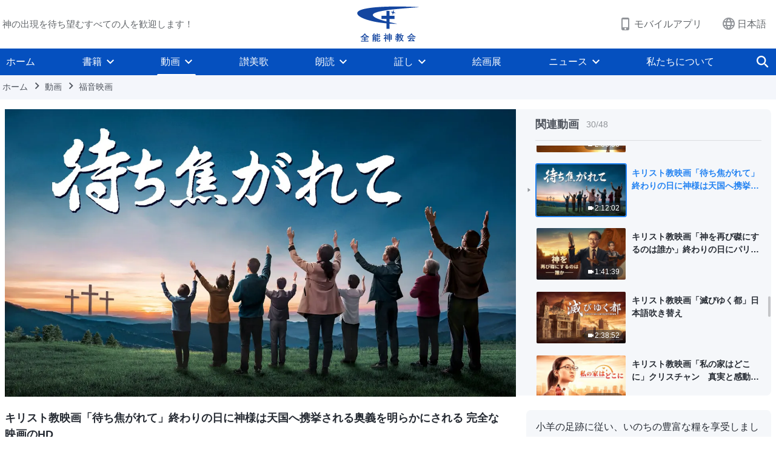

--- FILE ---
content_type: text/html; charset=UTF-8
request_url: https://jp.godfootsteps.org/videos/Yearning-movie.html
body_size: 21085
content:
<!DOCTYPE html>
<html dir="ltr" lang="ja" prefix="og: https://ogp.me/ns#">
<head>
    
    <meta charset="UTF-8">
    <meta name="viewport" content="width=device-width, initial-scale=1.0, maximum-scale=1.0, user-scalable=no">
    <meta name="google-site-verification" content="sGSOMgTL7sHohUuvDuPlG4km8BtfIOutJbxjCT2A6Vw"/>
    <link rel="profile" href="https://gmpg.org/xfn/11">
        <link rel="alternate" href="https://www.godfootsteps.org" hreflang="zh-tw" title="全能神教會"/>
        <link rel="alternate" href="https://www.hidden-advent.org" hreflang="zh-cn" title="全能神教会"/>
        <link rel="alternate" href="https://ar.godfootsteps.org" hreflang="ar" title="كنيسة الله القدير"/>
        <link rel="alternate" href="https://bg.godfootsteps.org" hreflang="bg" title="Църквата на Всемогъщия Бог"/>
        <link rel="alternate" href="https://bn.godfootsteps.org" hreflang="bn" title="সর্বশক্তিমান ঈশ্বরের গির্জা"/>
        <link rel="alternate" href="https://de.godfootsteps.org" hreflang="de" title="Die Kirche des Allmächtigen Gottes"/>
        <link rel="alternate" href="https://el.godfootsteps.org" hreflang="el" title="Εκκλησία του Παντοδύναμου Θεού"/>
        <link rel="alternate" href="https://en.godfootsteps.org" hreflang="en" title="The Church of Almighty God"/>
        <link rel="alternate" href="https://es.godfootsteps.org" hreflang="es" title="Iglesia de Dios Todopoderoso"/>
        <link rel="alternate" href="https://fr.godfootsteps.org" hreflang="fr" title="L'Église de Dieu Tout-Puissant"/>
        <link rel="alternate" href="https://he.godfootsteps.org" hreflang="he" title="כנסיית האל הכול יכול"/>
        <link rel="alternate" href="https://hi.godfootsteps.org" hreflang="hi" title="सर्वशक्तिमान परमेश्वर की कलीसिया"/>
        <link rel="alternate" href="https://hmn.godfootsteps.org" hreflang="hmn" title="Pawg Ntseeg Ntawm Vajtswv Tus Uas Muaj Hwj Chim Loj Kawg Nkaus"/>
        <link rel="alternate" href="https://hr.godfootsteps.org" hreflang="hr" title="Crkva Svemogućeg Boga"/>
        <link rel="alternate" href="https://hu.godfootsteps.org" hreflang="hu" title="Mindenható Isten Egyháza"/>
        <link rel="alternate" href="https://id.godfootsteps.org" hreflang="id" title="Gereja Tuhan Yang Mahakuasa"/>
        <link rel="alternate" href="https://it.godfootsteps.org" hreflang="it" title="La Chiesa di Dio Onnipotente"/>
        <link rel="alternate" href="https://jp.godfootsteps.org" hreflang="ja" title="全能神教会"/>
        <link rel="alternate" href="https://km.godfootsteps.org" hreflang="km" title="ពួកជំនុំនៃព្រះដ៏មានគ្រប់ព្រះចេស្ដា"/>
        <link rel="alternate" href="https://kr.godfootsteps.org" hreflang="kr" title="전능하신 하나님 교회"/>
        <link rel="alternate" href="https://lo.godfootsteps.org" hreflang="lo" title="ຄຣິສຕະຈັກຂອງພຣະເຈົ້າອົງຊົງລິດທານຸພາບສູງສຸດ"/>
        <link rel="alternate" href="https://ml.godfootsteps.org" hreflang="ml" title="സര്‍വശക്തനായ ദൈവത്തിന്റെ സഭ"/>
        <link rel="alternate" href="https://mn.godfootsteps.org" hreflang="mn" title="Төгс Хүчит Бурханы Чуулган"/>
        <link rel="alternate" href="https://my.godfootsteps.org" hreflang="my" title="အနန္တတန်ခိုးရှင် ဘုရားသခင်၏အသင်းတော်"/>
        <link rel="alternate" href="https://ne.godfootsteps.org" hreflang="ne" title="सर्वशक्तिमान्‌ परमेश्‍वरको मण्डली"/>
        <link rel="alternate" href="https://nl.godfootsteps.org" hreflang="nl" title="De Kerk van Almachtige God"/>
        <link rel="alternate" href="https://pa.godfootsteps.org" hreflang="pa" title="ਸਰਬਸ਼ਕਤੀਮਾਨ ਪਰਮੇਸ਼ੁਰ ਦੀ ਕਲੀਸਿਯਾ"/>
        <link rel="alternate" href="https://pl.godfootsteps.org" hreflang="pl" title="Kościół Boga Wszechmogącego"/>
        <link rel="alternate" href="https://pt.godfootsteps.org" hreflang="pt" title="Igreja de Deus Todo-Poderoso"/>
        <link rel="alternate" href="https://ro.godfootsteps.org" hreflang="ro" title="Biserica lui Dumnezeu Atotputernic"/>
        <link rel="alternate" href="https://ru.godfootsteps.org" hreflang="ru" title="Церковь Всемогущего Бога"/>
        <link rel="alternate" href="https://sk.godfootsteps.org" hreflang="sk" title="Cirkev Všemohúceho Boha"/>
        <link rel="alternate" href="https://sr.godfootsteps.org" hreflang="sr" title="Crkva Svemogućeg Boga"/>
        <link rel="alternate" href="https://sv.godfootsteps.org" hreflang="sv" title="Allsmäktige Guds Kyrka"/>
        <link rel="alternate" href="https://sw.godfootsteps.org" hreflang="sw" title="Kanisa la Mwenyezi Mungu"/>
        <link rel="alternate" href="https://ta.godfootsteps.org" hreflang="ta" title="சர்வவல்லமையுள்ள தேவனுடைய திருச்சபை"/>
        <link rel="alternate" href="https://th.godfootsteps.org" hreflang="th" title="คริสตจักรแห่งพระเจ้าผู้ทรงมหิทธิฤทธิ์"/>
        <link rel="alternate" href="https://tl.godfootsteps.org" hreflang="tl" title="Ang Iglesia ng Makapangyarihang Diyos"/>
        <link rel="alternate" href="https://uk.godfootsteps.org" hreflang="uk" title="Церква Всемогутнього Бога"/>
        <link rel="alternate" href="https://ur.godfootsteps.org" hreflang="ur" title="قادر مطلق خدا کی کلیسیا"/>
        <link rel="alternate" href="https://vi.godfootsteps.org" hreflang="vi" title="Hội Thánh Đức Chúa Trời Toàn Năng"/>
        <link rel="alternate" href="https://zu.godfootsteps.org" hreflang="zu" title="IBandla LikaNkulunkulu USomandla"/>
        <meta http-equiv="x-dns-prefetch-control" content="on">
    <link rel="preconnect" href="//i.ytimg.com" crossorigin>
    <link rel="preconnect" href="//www.googletagmanager.com" crossorigin>
    <link rel="preconnect" href="//static.kingdomsalvation.org" crossorigin>
    <link rel="dns-prefetch" href="//i.ytimg.com">
    <link rel="dns-prefetch" href="//www.googletagmanager.com">
    <link rel="dns-prefetch" href="//static.kingdomsalvation.org">
    <link rel="apple-touch-icon" sizes="180x180" href="https://static.kingdomsalvation.org/cdn/images/website-icon/official/apple-touch-icon.png">
    <link rel="icon" type="image/png" sizes="32x32" href="https://static.kingdomsalvation.org/cdn/images/website-icon/official/favicon-32x32.png">
    <link rel="icon" type="image/png" sizes="16x16" href="https://static.kingdomsalvation.org/cdn/images/website-icon/official/favicon-16x16.png">

    
		<!-- All in One SEO 4.6.2 - aioseo.com -->
		<title>キリスト教映画「待ち焦がれて」終わりの日に神様は天国へ携挙される奥義を明らかにされる 完全な映画のHD | 全能神教会</title>
		<meta name="description" content="2000年前、主イエスは信者達に約束をされました。「あなたがたのために、場所を用意しに行くのだから。そして、行" />
		<meta name="robots" content="max-image-preview:large" />
		<link rel="canonical" href="https://jp.godfootsteps.org/videos/Yearning-movie.html" />
		<meta name="generator" content="All in One SEO (AIOSEO) 4.6.2" />
		<meta property="og:locale" content="ja_JP" />
		<meta property="og:site_name" content="全能神教会" />
		<meta property="og:type" content="article" />
		<meta property="og:title" content="キリスト教映画「待ち焦がれて」終わりの日に神様は天国へ携挙される奥義を明らかにされる 完全な映画のHD | 全能神教会" />
		<meta property="og:description" content="2000年前、主イエスは信者達に約束をされました。「あなたがたのために、場所を用意しに行くのだから。そして、行" />
		<meta property="og:url" content="https://jp.godfootsteps.org/videos/Yearning-movie.html" />
		<meta property="og:image" content="https://i.ytimg.com/vi/ICErLHqJZTI/maxresdefault.jpg?v=241027_2&amp;v=241027_2" />
		<meta property="og:image:secure_url" content="https://i.ytimg.com/vi/ICErLHqJZTI/maxresdefault.jpg?v=241027_2&amp;v=241027_2" />
		<meta property="article:publisher" content="http://www.facebook.com/godfootstepsjp" />
		<meta name="twitter:card" content="summary_large_image" />
		<meta name="twitter:site" content="@followgodsteps" />
		<meta name="twitter:title" content="キリスト教映画「待ち焦がれて」終わりの日に神様は天国へ携挙される奥義を明らかにされる 完全な映画のHD | 全能神教会" />
		<meta name="twitter:description" content="2000年前、主イエスは信者達に約束をされました。「あなたがたのために、場所を用意しに行くのだから。そして、行" />
		<meta name="twitter:image" content="https://i.ytimg.com/vi/ICErLHqJZTI/maxresdefault.jpg?v=241027_2" />
		<script type="application/ld+json" class="aioseo-schema">
			{"@context":"https:\/\/schema.org","@graph":[{"@type":"BreadcrumbList","@id":"https:\/\/jp.godfootsteps.org\/videos\/Yearning-movie.html#breadcrumblist","itemListElement":[{"@type":"ListItem","@id":"https:\/\/jp.godfootsteps.org\/#listItem","position":1,"name":"Home","item":"https:\/\/jp.godfootsteps.org\/","nextItem":"https:\/\/jp.godfootsteps.org\/videos\/Yearning-movie.html#listItem"},{"@type":"ListItem","@id":"https:\/\/jp.godfootsteps.org\/videos\/Yearning-movie.html#listItem","position":2,"name":"\u30ad\u30ea\u30b9\u30c8\u6559\u6620\u753b\u300c\u5f85\u3061\u7126\u304c\u308c\u3066\u300d\u7d42\u308f\u308a\u306e\u65e5\u306b\u795e\u69d8\u306f\u5929\u56fd\u3078\u643a\u6319\u3055\u308c\u308b\u5965\u7fa9\u3092\u660e\u3089\u304b\u306b\u3055\u308c\u308b  \u5b8c\u5168\u306a\u6620\u753b\u306eHD","previousItem":"https:\/\/jp.godfootsteps.org\/#listItem"}]},{"@type":"Organization","@id":"https:\/\/jp.godfootsteps.org\/#organization","name":"\u5168\u80fd\u795e\u6559\u4f1a","url":"https:\/\/jp.godfootsteps.org\/","logo":{"@type":"ImageObject","url":"https:\/\/jp.godfootsteps.org\/wp-content\/uploads\/\u5b98\u7f51LOGO-\u5c0e\u822a\u7528-ZB20181124-CN.svg","@id":"https:\/\/jp.godfootsteps.org\/videos\/Yearning-movie.html\/#organizationLogo"},"image":{"@id":"https:\/\/jp.godfootsteps.org\/videos\/Yearning-movie.html\/#organizationLogo"},"sameAs":["https:\/\/www.instagram.com\/thechurchofalmightygod.jp\/","https:\/\/www.youtube.com\/user\/godfootstepsjp"],"contactPoint":{"@type":"ContactPoint","telephone":"+819060339775","contactType":"customer support"}},{"@type":"WebPage","@id":"https:\/\/jp.godfootsteps.org\/videos\/Yearning-movie.html#webpage","url":"https:\/\/jp.godfootsteps.org\/videos\/Yearning-movie.html","name":"\u30ad\u30ea\u30b9\u30c8\u6559\u6620\u753b\u300c\u5f85\u3061\u7126\u304c\u308c\u3066\u300d\u7d42\u308f\u308a\u306e\u65e5\u306b\u795e\u69d8\u306f\u5929\u56fd\u3078\u643a\u6319\u3055\u308c\u308b\u5965\u7fa9\u3092\u660e\u3089\u304b\u306b\u3055\u308c\u308b \u5b8c\u5168\u306a\u6620\u753b\u306eHD | \u5168\u80fd\u795e\u6559\u4f1a","description":"2000\u5e74\u524d\u3001\u4e3b\u30a4\u30a8\u30b9\u306f\u4fe1\u8005\u9054\u306b\u7d04\u675f\u3092\u3055\u308c\u307e\u3057\u305f\u3002\u300c\u3042\u306a\u305f\u304c\u305f\u306e\u305f\u3081\u306b\u3001\u5834\u6240\u3092\u7528\u610f\u3057\u306b\u884c\u304f\u306e\u3060\u304b\u3089\u3002\u305d\u3057\u3066\u3001\u884c","inLanguage":"ja-JP","isPartOf":{"@id":"https:\/\/jp.godfootsteps.org\/#website"},"breadcrumb":{"@id":"https:\/\/jp.godfootsteps.org\/videos\/Yearning-movie.html#breadcrumblist"},"datePublished":"2018-08-04T01:16:50+09:00","dateModified":"2024-05-02T06:13:26+09:00"},{"@type":"WebSite","@id":"https:\/\/jp.godfootsteps.org\/#website","url":"https:\/\/jp.godfootsteps.org\/","name":"\u5168\u80fd\u795e\u6559\u4f1a","inLanguage":"ja-JP","publisher":{"@id":"https:\/\/jp.godfootsteps.org\/#organization"}}]}
		</script>
		<!-- All in One SEO -->

<style id='jetpack-sharing-buttons-style-inline-css' type='text/css'>
.jetpack-sharing-buttons__services-list{display:flex;flex-direction:row;flex-wrap:wrap;gap:0;list-style-type:none;margin:5px;padding:0}.jetpack-sharing-buttons__services-list.has-small-icon-size{font-size:12px}.jetpack-sharing-buttons__services-list.has-normal-icon-size{font-size:16px}.jetpack-sharing-buttons__services-list.has-large-icon-size{font-size:24px}.jetpack-sharing-buttons__services-list.has-huge-icon-size{font-size:36px}@media print{.jetpack-sharing-buttons__services-list{display:none!important}}ul.jetpack-sharing-buttons__services-list.has-background{padding:1.25em 2.375em}
</style>
<style id='classic-theme-styles-inline-css' type='text/css'>
/*! This file is auto-generated */
.wp-block-button__link{color:#fff;background-color:#32373c;border-radius:9999px;box-shadow:none;text-decoration:none;padding:calc(.667em + 2px) calc(1.333em + 2px);font-size:1.125em}.wp-block-file__button{background:#32373c;color:#fff;text-decoration:none}
</style>
<style id='global-styles-inline-css' type='text/css'>
body{--wp--preset--color--black: #000000;--wp--preset--color--cyan-bluish-gray: #abb8c3;--wp--preset--color--white: #ffffff;--wp--preset--color--pale-pink: #f78da7;--wp--preset--color--vivid-red: #cf2e2e;--wp--preset--color--luminous-vivid-orange: #ff6900;--wp--preset--color--luminous-vivid-amber: #fcb900;--wp--preset--color--light-green-cyan: #7bdcb5;--wp--preset--color--vivid-green-cyan: #00d084;--wp--preset--color--pale-cyan-blue: #8ed1fc;--wp--preset--color--vivid-cyan-blue: #0693e3;--wp--preset--color--vivid-purple: #9b51e0;--wp--preset--gradient--vivid-cyan-blue-to-vivid-purple: linear-gradient(135deg,rgba(6,147,227,1) 0%,rgb(155,81,224) 100%);--wp--preset--gradient--light-green-cyan-to-vivid-green-cyan: linear-gradient(135deg,rgb(122,220,180) 0%,rgb(0,208,130) 100%);--wp--preset--gradient--luminous-vivid-amber-to-luminous-vivid-orange: linear-gradient(135deg,rgba(252,185,0,1) 0%,rgba(255,105,0,1) 100%);--wp--preset--gradient--luminous-vivid-orange-to-vivid-red: linear-gradient(135deg,rgba(255,105,0,1) 0%,rgb(207,46,46) 100%);--wp--preset--gradient--very-light-gray-to-cyan-bluish-gray: linear-gradient(135deg,rgb(238,238,238) 0%,rgb(169,184,195) 100%);--wp--preset--gradient--cool-to-warm-spectrum: linear-gradient(135deg,rgb(74,234,220) 0%,rgb(151,120,209) 20%,rgb(207,42,186) 40%,rgb(238,44,130) 60%,rgb(251,105,98) 80%,rgb(254,248,76) 100%);--wp--preset--gradient--blush-light-purple: linear-gradient(135deg,rgb(255,206,236) 0%,rgb(152,150,240) 100%);--wp--preset--gradient--blush-bordeaux: linear-gradient(135deg,rgb(254,205,165) 0%,rgb(254,45,45) 50%,rgb(107,0,62) 100%);--wp--preset--gradient--luminous-dusk: linear-gradient(135deg,rgb(255,203,112) 0%,rgb(199,81,192) 50%,rgb(65,88,208) 100%);--wp--preset--gradient--pale-ocean: linear-gradient(135deg,rgb(255,245,203) 0%,rgb(182,227,212) 50%,rgb(51,167,181) 100%);--wp--preset--gradient--electric-grass: linear-gradient(135deg,rgb(202,248,128) 0%,rgb(113,206,126) 100%);--wp--preset--gradient--midnight: linear-gradient(135deg,rgb(2,3,129) 0%,rgb(40,116,252) 100%);--wp--preset--font-size--small: 13px;--wp--preset--font-size--medium: 20px;--wp--preset--font-size--large: 36px;--wp--preset--font-size--x-large: 42px;--wp--preset--spacing--20: 0.44rem;--wp--preset--spacing--30: 0.67rem;--wp--preset--spacing--40: 1rem;--wp--preset--spacing--50: 1.5rem;--wp--preset--spacing--60: 2.25rem;--wp--preset--spacing--70: 3.38rem;--wp--preset--spacing--80: 5.06rem;--wp--preset--shadow--natural: 6px 6px 9px rgba(0, 0, 0, 0.2);--wp--preset--shadow--deep: 12px 12px 50px rgba(0, 0, 0, 0.4);--wp--preset--shadow--sharp: 6px 6px 0px rgba(0, 0, 0, 0.2);--wp--preset--shadow--outlined: 6px 6px 0px -3px rgba(255, 255, 255, 1), 6px 6px rgba(0, 0, 0, 1);--wp--preset--shadow--crisp: 6px 6px 0px rgba(0, 0, 0, 1);}:where(.is-layout-flex){gap: 0.5em;}:where(.is-layout-grid){gap: 0.5em;}body .is-layout-flow > .alignleft{float: left;margin-inline-start: 0;margin-inline-end: 2em;}body .is-layout-flow > .alignright{float: right;margin-inline-start: 2em;margin-inline-end: 0;}body .is-layout-flow > .aligncenter{margin-left: auto !important;margin-right: auto !important;}body .is-layout-constrained > .alignleft{float: left;margin-inline-start: 0;margin-inline-end: 2em;}body .is-layout-constrained > .alignright{float: right;margin-inline-start: 2em;margin-inline-end: 0;}body .is-layout-constrained > .aligncenter{margin-left: auto !important;margin-right: auto !important;}body .is-layout-constrained > :where(:not(.alignleft):not(.alignright):not(.alignfull)){max-width: var(--wp--style--global--content-size);margin-left: auto !important;margin-right: auto !important;}body .is-layout-constrained > .alignwide{max-width: var(--wp--style--global--wide-size);}body .is-layout-flex{display: flex;}body .is-layout-flex{flex-wrap: wrap;align-items: center;}body .is-layout-flex > *{margin: 0;}body .is-layout-grid{display: grid;}body .is-layout-grid > *{margin: 0;}:where(.wp-block-columns.is-layout-flex){gap: 2em;}:where(.wp-block-columns.is-layout-grid){gap: 2em;}:where(.wp-block-post-template.is-layout-flex){gap: 1.25em;}:where(.wp-block-post-template.is-layout-grid){gap: 1.25em;}.has-black-color{color: var(--wp--preset--color--black) !important;}.has-cyan-bluish-gray-color{color: var(--wp--preset--color--cyan-bluish-gray) !important;}.has-white-color{color: var(--wp--preset--color--white) !important;}.has-pale-pink-color{color: var(--wp--preset--color--pale-pink) !important;}.has-vivid-red-color{color: var(--wp--preset--color--vivid-red) !important;}.has-luminous-vivid-orange-color{color: var(--wp--preset--color--luminous-vivid-orange) !important;}.has-luminous-vivid-amber-color{color: var(--wp--preset--color--luminous-vivid-amber) !important;}.has-light-green-cyan-color{color: var(--wp--preset--color--light-green-cyan) !important;}.has-vivid-green-cyan-color{color: var(--wp--preset--color--vivid-green-cyan) !important;}.has-pale-cyan-blue-color{color: var(--wp--preset--color--pale-cyan-blue) !important;}.has-vivid-cyan-blue-color{color: var(--wp--preset--color--vivid-cyan-blue) !important;}.has-vivid-purple-color{color: var(--wp--preset--color--vivid-purple) !important;}.has-black-background-color{background-color: var(--wp--preset--color--black) !important;}.has-cyan-bluish-gray-background-color{background-color: var(--wp--preset--color--cyan-bluish-gray) !important;}.has-white-background-color{background-color: var(--wp--preset--color--white) !important;}.has-pale-pink-background-color{background-color: var(--wp--preset--color--pale-pink) !important;}.has-vivid-red-background-color{background-color: var(--wp--preset--color--vivid-red) !important;}.has-luminous-vivid-orange-background-color{background-color: var(--wp--preset--color--luminous-vivid-orange) !important;}.has-luminous-vivid-amber-background-color{background-color: var(--wp--preset--color--luminous-vivid-amber) !important;}.has-light-green-cyan-background-color{background-color: var(--wp--preset--color--light-green-cyan) !important;}.has-vivid-green-cyan-background-color{background-color: var(--wp--preset--color--vivid-green-cyan) !important;}.has-pale-cyan-blue-background-color{background-color: var(--wp--preset--color--pale-cyan-blue) !important;}.has-vivid-cyan-blue-background-color{background-color: var(--wp--preset--color--vivid-cyan-blue) !important;}.has-vivid-purple-background-color{background-color: var(--wp--preset--color--vivid-purple) !important;}.has-black-border-color{border-color: var(--wp--preset--color--black) !important;}.has-cyan-bluish-gray-border-color{border-color: var(--wp--preset--color--cyan-bluish-gray) !important;}.has-white-border-color{border-color: var(--wp--preset--color--white) !important;}.has-pale-pink-border-color{border-color: var(--wp--preset--color--pale-pink) !important;}.has-vivid-red-border-color{border-color: var(--wp--preset--color--vivid-red) !important;}.has-luminous-vivid-orange-border-color{border-color: var(--wp--preset--color--luminous-vivid-orange) !important;}.has-luminous-vivid-amber-border-color{border-color: var(--wp--preset--color--luminous-vivid-amber) !important;}.has-light-green-cyan-border-color{border-color: var(--wp--preset--color--light-green-cyan) !important;}.has-vivid-green-cyan-border-color{border-color: var(--wp--preset--color--vivid-green-cyan) !important;}.has-pale-cyan-blue-border-color{border-color: var(--wp--preset--color--pale-cyan-blue) !important;}.has-vivid-cyan-blue-border-color{border-color: var(--wp--preset--color--vivid-cyan-blue) !important;}.has-vivid-purple-border-color{border-color: var(--wp--preset--color--vivid-purple) !important;}.has-vivid-cyan-blue-to-vivid-purple-gradient-background{background: var(--wp--preset--gradient--vivid-cyan-blue-to-vivid-purple) !important;}.has-light-green-cyan-to-vivid-green-cyan-gradient-background{background: var(--wp--preset--gradient--light-green-cyan-to-vivid-green-cyan) !important;}.has-luminous-vivid-amber-to-luminous-vivid-orange-gradient-background{background: var(--wp--preset--gradient--luminous-vivid-amber-to-luminous-vivid-orange) !important;}.has-luminous-vivid-orange-to-vivid-red-gradient-background{background: var(--wp--preset--gradient--luminous-vivid-orange-to-vivid-red) !important;}.has-very-light-gray-to-cyan-bluish-gray-gradient-background{background: var(--wp--preset--gradient--very-light-gray-to-cyan-bluish-gray) !important;}.has-cool-to-warm-spectrum-gradient-background{background: var(--wp--preset--gradient--cool-to-warm-spectrum) !important;}.has-blush-light-purple-gradient-background{background: var(--wp--preset--gradient--blush-light-purple) !important;}.has-blush-bordeaux-gradient-background{background: var(--wp--preset--gradient--blush-bordeaux) !important;}.has-luminous-dusk-gradient-background{background: var(--wp--preset--gradient--luminous-dusk) !important;}.has-pale-ocean-gradient-background{background: var(--wp--preset--gradient--pale-ocean) !important;}.has-electric-grass-gradient-background{background: var(--wp--preset--gradient--electric-grass) !important;}.has-midnight-gradient-background{background: var(--wp--preset--gradient--midnight) !important;}.has-small-font-size{font-size: var(--wp--preset--font-size--small) !important;}.has-medium-font-size{font-size: var(--wp--preset--font-size--medium) !important;}.has-large-font-size{font-size: var(--wp--preset--font-size--large) !important;}.has-x-large-font-size{font-size: var(--wp--preset--font-size--x-large) !important;}
.wp-block-navigation a:where(:not(.wp-element-button)){color: inherit;}
:where(.wp-block-post-template.is-layout-flex){gap: 1.25em;}:where(.wp-block-post-template.is-layout-grid){gap: 1.25em;}
:where(.wp-block-columns.is-layout-flex){gap: 2em;}:where(.wp-block-columns.is-layout-grid){gap: 2em;}
.wp-block-pullquote{font-size: 1.5em;line-height: 1.6;}
</style>

<!-- <meta name="GmediaGallery" version="1.22.0/1.8.0" license="" /> -->
<script type="application/ld+json">
        [{
            "@context": "http://schema.org",
            "@type": "WebSite",
            "name": "全能神教会",
            "url": "https://jp.godfootsteps.org"
        }]
        </script>
<script>
        window.$g2_config = {
            site_lang:"ja_JP",
            site_type:"official",
            is_cn:true,
            is_latin:false,
            is_rtl:false,
            media_url:"https://static.kingdomsalvation.org",
            s_footnotes:"脚注",
            template_name:"page-video-player",
            videoPlatform:"YouTube",
            facebook_user_name:"godfootstepsjp",
            host_name:"https://jp.godfootsteps.org",
            comments_platform:"jetpack",
        }
        </script>
  <script type="text/javascript">
    function getBrowserInfo() {
      var Sys = {};
      var ua = navigator.userAgent.toLowerCase();
      var re = /(rv:|msie|edge|firefox|chrome|opera|version).*?([\d.]+)/;
      var m = ua.match(re);
      Sys.browser = m[1].replace(/version/, "'safari");
      Sys.ver = m[2];
      return Sys;
    }

    function versionInfo() {
      document.documentElement.setAttribute('versionOld', 'true');
      document.write('<style type="text/css" id="BrowVer">html[versionOld]{display:none;}</style>');
    }
    var sys = getBrowserInfo();
    switch (sys.browser) {
      case 'chrome':
        parseInt(sys.ver) <= 60 && versionInfo();
        break;
      case 'firefox':
        parseInt(sys.ver) <= 50 && versionInfo();
        break;
      case 'safari':
        parseInt(sys.ver) <= 10 && versionInfo();
        break;
        //  IE
      case 'rv':
      case 'msie':
        parseInt(sys.ver) <= 10 && versionInfo();
        break;
      case 'opera':
        parseInt(sys.ver) <= 10 && versionInfo();
        break;
      default:
        ''
        break;
    }
  </script>
        <link rel="stylesheet" type="text/css" href="https://static.kingdomsalvation.org/cdn/v3/official/framework/css/framework.min.css?v=241027_2">
        <link rel="stylesheet" type="text/css" href="https://static.kingdomsalvation.org/cdn/v3/common/header/header.min.css?v=241027_2">
                <link rel="stylesheet" type="text/css" href="https://static.kingdomsalvation.org/cdn/v3/common/footer/footer.min.css?v=241027_2" media="print" onload="this.media='all'">
                <link rel="stylesheet" href="https://static.kingdomsalvation.org/cdn/v3/common/call-action-guild/call-action-guild.min.css?v=241027_2" media="print" onload="this.media='all'">
<link rel="stylesheet" type="text/css" href="https://cdnjs.cloudflare.com/ajax/libs/clusterize.js/0.18.0/clusterize.min.css">
<link rel="stylesheet" type="text/css" href="https://static.kingdomsalvation.org/cdn/v3/common/page-video-player/page-video-player.min.css?v=241027_2">
<script type="text/javascript">
/* <![CDATA[ */
var gospelAjax = {"ajaxurl":"https:\/\/jp.godfootsteps.org\/wp-admin\/admin-ajax.php","security":"ff7322cb50"};
/* ]]> */
</script>
    <style>@font-face{font-family:icomoon;src:url('https://static.kingdomsalvation.org/cdn/v3/sources/fonts/official/fonts/icomoon.woff?v=241027_2') format('woff');font-weight: normal;font-style:normal;font-display:swap}[class*=" icon-"],[class^=icon-]{font-family:icomoon!important;speak:never;font-style:normal;font-weight:400;font-variant:normal;text-transform:none;line-height:1;-webkit-font-smoothing:antialiased;-moz-osx-font-smoothing:grayscale}.icon-videos-list:before{content:"\e945";color:#fff;}.icon-content-copy:before{content:"\e942";color:#666}.icon-widgets:before{content:"\e943";color:#666}.icon-filter-list:before{content:"\e944"}.icon-youtube .path1:before{content:"\e940";color:#fff}.icon-youtube .path2:before{content:"\e941";margin-left:-1.421875em;color:#000}.icon-chatonline .path1:before{content:"\e93d";color:#8ad686}.icon-chatonline .path2:before{content:"\e93e";margin-left:-1.23046875em;color:#fff}.icon-chatonline .path3:before{content:"\e93f";margin-left:-1.23046875em;color:#4db748}.icon-chat-icon .path1:before{content:"\e903";color:none;opacity:.85}.icon-chat-icon .path2:before{content:"\e904";margin-left:-1em;color:#000;opacity:.85}.icon-chat-icon .path3:before{content:"\e93b";margin-left:-1em;color:#fff;opacity:.85}.icon-close:before{content:"\e922"}.icon-cached:before{content:"\e93c"}.icon-lrc:before{content:"\e902"}.icon-send:before{content:"\e901"}.icon-volume-off:before{content:"\e93a"}.icon-play-arrow-filled:before{content:"\e900"}.icon-repeat-one:before{content:"\e938"}.icon-copy-link:before{content:"\e905"}.icon-communication-list:before{content:"\e906"}.icon-font-setting:before{content:"\e907"}.icon-font-add:before{content:"\e908"}.icon-font-cut:before{content:"\e909"}.icon-shuffle:before{content:"\e90a"}.icon-repeat:before{content:"\e90b"}.icon-share:before{content:"\e90c"}.icon-list-download:before{content:"\e90d"}.icon-text-rotate-vertical:before{content:"\e90e"}.icon-movie:before{content:"\e90f"}.icon-line-movie:before{content:"\e910"}.icon-forum:before{content:"\e911"}.icon-audio:before{content:"\e912"}.icon-books:before{content:"\e913"}.icon-search:before{content:"\e914"}.icon-headset:before{content:"\e915"}.icon-volume-mute:before{content:"\e916"}.icon-expand-more:before{content:"\e917"}.icon-expand-less:before{content:"\e918"}.icon-fullscreen-exit:before{content:"\e919"}.icon-fullscreen:before{content:"\e91a"}.icon-videocam:before{content:"\e91b"}.icon-play-arrow-outline:before{content:"\e91c"}.icon-cloud-download:before{content:"\e91d"}.icon-tune:before{content:"\e91e"}.icon-palette:before{content:"\e91f"}.icon-more-vert:before{content:"\e920"}.icon-menu:before{content:"\e921"}.icon-cancel:before{content:"\e923"}.icon-arrow-drop-down:before{content:"\e924"}.icon-arrow-back:before{content:"\e925"}.icon-navigate-next:before{content:"\e926"}.icon-navigate-before:before{content:"\e927"}.icon-phone-iphone:before{content:"\e928"}.icon-format-list-bulleted:before{content:"\e929"}.icon-mail-outline:before{content:"\e92a"}.icon-call:before{content:"\e92b"}.icon-playlist-play:before{content:"\e92c"}.icon-volume-up:before{content:"\e92d"}.icon-play-circle-outline:before{content:"\e92e"}.icon-pause-circle-outline:before{content:"\e92f"}.icon-skip-previous:before{content:"\e930"}.icon-skip-next:before{content:"\e931"}.icon-playlist-add:before{content:"\e932"}.icon-high-quality:before{content:"\e933"}.icon-language:before{content:"\e934"}.icon-list:before{content:"\e935"}.icon-history:before{content:"\e936"}.icon-view-list:before{content:"\e937"}.icon-view-module:before{content:"\e939"}</style>
    <style id="customCss"></style>

    <!-- Google Tag Manager -->
    <script>
        (function(w,d,s,l,i){
            w[l]=w[l]||[];
            w[l].push({'gtm.start':new Date().getTime(),event:'gtm.js'});
            var f=d.getElementsByTagName(s)[0],j=d.createElement(s),dl=l != 'dataLayer'?'&l='+l:'';
            j.async=true;j.src='https://www.googletagmanager.com/gtm.js?id='+i+dl;
            f.parentNode.insertBefore(j, f);
        })
        (window, document, 'script', 'dataLayer', 'GTM-P5C3B3B');
    </script>
    <!-- End Google Tag Manager -->
</head>
<body class=" default-similar-videos" site_type="official" template_name="page-video-player">
<!-- Google Tag Manager (noscript) -->
<noscript>
    <iframe src="https://www.googletagmanager.com/ns.html?id=GTM-P5C3B3B" height="0" width="0" style="display:none;visibility:hidden"></iframe>
</noscript>
<!-- End Google Tag Manager (noscript) -->
<div class="head-commercial-wrap d-xl-none" data-showType="image_gif" data-fixed="true" data-loop="yes" widgetId="commercial_whole_device_top">
    <a class="recom-item messenger-payload"  href="https://line.me/R/ti/p/@zmf6615d" data-android="" data-ios=""
        data-tab-img="https://jp.kingdomsalvation.org/wp-content/uploads/2023/10/nanchu-TAB-ZB20210726-JP-1536×190.gif" data-mb-img="https://jp.kingdomsalvation.org/wp-content/uploads/2023/10/nanchu-MB-ZB20210726-JP-750×150.gif" data-adname="生活や仕事のあらゆる困難に直面した時、いかにして神に頼って解決の道を見いだすのか。"
        data-title="生活や仕事のあらゆる困難に直面した時、いかにして神に頼って解決の道を見いだすのか。" tabIndex="0" linkType="page_link" target="_blank" data-ref="TOP-AD"></a>
</div><header id="header">
    <div class="container head">
        <p class="d-none d-xl-block">神の出現を待ち望むすべての人を歓迎します！</p>
        <button id="sidenav-btn" data-target="mobile-slide-out" class="d-xl-none btn btn-icon"><i class="icon-menu"></i>
        </button>
        <a href="https://jp.godfootsteps.org" class="logo" title="全能神教会">
            <img src="https://jp.godfootsteps.org/wp-content/uploads/2023/09/zh-logo.svg" alt="全能神教会" title="全能神教会">
            <h1>全能神教会</h1>
        </a>
        <div class="head-right">
            <a href="javascript:;" id="apps-trigger-btn" class="mobile-app">
                <i class="icon-phone-iphone"></i>モバイルアプリ</a>
            <button class="language"><i class="icon-language"></i>日本語</button>
            <button class="mb-search-show-btn d-xl-none btn btn-icon"><i class="icon-search"></i></button>
        </div>
    </div>
    <nav id="navbar" class="d-none d-xl-block">
        <div class="container nav-box-navigation">
			<ul id="nav-menu" class="menu"><li class="menu-item menu-item-type-post_type"><a href="https://jp.godfootsteps.org/">ホーム</a></li>
<li class="menu-item menu-item-type-post_type menu-item-has-children"><a href="https://jp.godfootsteps.org/books.html">書籍</a><button class="btn icon-expand-more"></button>
<ul class="sub-menu">
	<li class="menu-item"><a href="https://jp.godfootsteps.org/books/utterances-of-christ.html">終わりの日のキリストが語る言葉</a></li>
	<li class="menu-item"><a href="https://jp.godfootsteps.org/books/gospel-books.html">福音関連書籍</a></li>
	<li class="menu-item"><a href="/books/books-on-life-entry.html">いのちの入りについての書籍</a></li>
	<li class="menu-item"><a href="https://jp.godfootsteps.org/books/books-of-testimonies.html">経験に基づく証し</a></li>
</ul>
</li>
<li class="menu-item menu-item-type-post_type menu-item-has-children"><a href="https://jp.godfootsteps.org/videos.html">動画</a><button class="btn icon-expand-more"></button>
<ul class="sub-menu">
	<li class="menu-item menu-item-has-children"><a href="#">全能神の言葉の朗読</a><button class="btn icon-expand-more"></button>
	<ul class="sub-menu">
		<li class="menu-item"><a href="https://jp.godfootsteps.org/video-category/Almighty-God-word.html">『神の出現と働き』朗読シリーズ</a></li>
		<li class="menu-item"><a href="https://jp.godfootsteps.org/video-category/the-way-to-know-God.html">『神を知ることについて』朗読シリーズ</a></li>
	</ul>
</li>
	<li class="menu-item"><a href="https://jp.godfootsteps.org/video-category/daily-words-of-God.html">日々の神の御言葉朗読シリーズ</a></li>
	<li class="menu-item"><a href="https://jp.godfootsteps.org/video-category/kingdom-gospel-testimonies.html">福音映画</a></li>
	<li class="menu-item"><a href="https://jp.godfootsteps.org/video-category/persecution-experience-movies.html">宗教迫害の映画</a></li>
	<li class="menu-item"><a href="https://jp.godfootsteps.org/video-category/experience-testimonies.html">教会生活の証し</a></li>
	<li class="menu-item"><a href="/video-category/life-experience-testimonies.html">いのちの経験の証し</a></li>
	<li class="menu-item"><a href="https://jp.godfootsteps.org/video-category/sermons-seeking-true-faith.html">説教シリーズ：真の信仰を探求する</a></li>
	<li class="menu-item"><a href="https://jp.godfootsteps.org/video-category/kingdom-mv.html">音楽動画</a></li>
	<li class="menu-item"><a href="https://jp.godfootsteps.org/video-category/kingdom-songs-of-praise.html">歌とダンス</a></li>
	<li class="menu-item"><a href="https://jp.godfootsteps.org/video-category/choir.html">合唱団動画シリーズ</a></li>
	<li class="menu-item"><a href="https://jp.godfootsteps.org/video-category/the-life-of-the-church-artistic-series.html">教会生活――バラエティー作品シリ－ズ</a></li>
	<li class="menu-item"><a href="https://jp.godfootsteps.org/video-category/hymns.html">讃美歌動画</a></li>
	<li class="menu-item"><a href="/video-category/disclosure-of-the-true-facts.html">真実を明らかにする</a></li>
	<li class="menu-item"><a href="/video-category/the-collection-of-wonderful-film-clips.html">映画ハイライト集</a></li>
	<li class="menu-item"><a href="https://jp.godfootsteps.org/video-category/feature-pages.html">合唱作品ハイライト</a></li>
</ul>
</li>
<li class="menu-item menu-item-type-post_type"><a href="https://jp.godfootsteps.org/hymns.html">讃美歌</a></li>
<li class="menu-item menu-item-type-post_type menu-item-has-children"><a href="https://jp.godfootsteps.org/recital.html">朗読</a><button class="btn icon-expand-more"></button>
<ul class="sub-menu">
	<li class="menu-item"><a href="https://jp.godfootsteps.org/readings-knowing-God.html">日々の神の御言葉：神を知る</a></li>
	<li class="menu-item menu-item-has-children"><a href="https://jp.godfootsteps.org/readings-a-christian-life.html">日々の神の御言葉：クリスチャンの生活</a><button class="btn icon-expand-more"></button>
	<ul class="sub-menu">
		<li class="menu-item menu-item-type-post_type"><a href="https://jp.godfootsteps.org/the-three-stages-of-work.html">神の三段階の働き</a></li>
		<li class="menu-item"><a href="https://jp.godfootsteps.org/God-s-appearance-and-work.html">神の出現と働き</a></li>
		<li class="menu-item menu-item-type-post_type"><a href="https://jp.godfootsteps.org/judgment-in-the-last-days.html">終わりの日における裁き</a></li>
		<li class="menu-item menu-item-type-post_type"><a href="https://jp.godfootsteps.org/the-incarnation.html">受肉</a></li>
		<li class="menu-item menu-item-type-post_type"><a href="https://jp.godfootsteps.org/knowing-God-s-work.html">神の働きを認識する</a></li>
		<li class="menu-item"><a href="https://jp.godfootsteps.org/God-s-disposition-and-what-He-has-and-is.html">神の性質、および神が所有するものと神そのもの</a></li>
		<li class="menu-item menu-item-type-post_type"><a href="https://jp.godfootsteps.org/mysteries-about-the-bible.html">聖書にまつわる奥義</a></li>
		<li class="menu-item menu-item-type-post_type"><a href="https://jp.godfootsteps.org/exposing-religious-notions.html">宗教的観念を暴く</a></li>
		<li class="menu-item menu-item-type-post_type"><a href="https://jp.godfootsteps.org/exposing-mankind-s-corruption.html">人類の堕落を暴く</a></li>
		<li class="menu-item menu-item-type-post_type"><a href="https://jp.godfootsteps.org/entry-into-life.html">いのちへの入り</a></li>
		<li class="menu-item"><a href="https://jp.godfootsteps.org/destinations-and-outcomes.html">終着点と結末</a></li>
	</ul>
</li>
	<li class="menu-item"><a href="https://jp.godfootsteps.org/recital-god-word-selected-passages.html">『神の出現と働き』（選集）</a></li>
	<li class="menu-item"><a href="/readings-on-knowing-God-selections.html">『神を知ることについて』（選集）</a></li>
</ul>
</li>
<li class="menu-item menu-item-has-children"><a href="https://jp.godfootsteps.org/testimonies.html">証し</a><button class="btn icon-expand-more"></button>
<ul class="sub-menu">
	<li class="menu-item menu-item-has-children"><a href="https://jp.godfootsteps.org/testimonies-categories/testimonies-of-life-experiences.html">いのちの経験の証し</a><button class="btn icon-expand-more"></button>
	<ul class="sub-menu">
		<li class="menu-item"><a href="/testimonies-categories/resolving-arrogance-self-righteousness.html">傲慢さと独善の解決</a></li>
		<li class="menu-item"><a href="/testimonies-categories/resolving-selfishness-and-baseness.html">利己的で卑劣な心の解決</a></li>
		<li class="menu-item"><a href="/testimonies-categories/resolving-perfunctoriness.html">おざなりな態度の解決</a></li>
		<li class="menu-item"><a href="/testimonies-categories/resolving-deceit-and-trickery.html">偽りと欺きの解決</a></li>
		<li class="menu-item"><a href="/testimonies-categories/resolving-pursuit-of-status.html">地位の追求の解決</a></li>
		<li class="menu-item"><a href="/testimonies-categories/resolving-guardedness-and-misunderstanding.html">警戒心と誤解の解決</a></li>
		<li class="menu-item"><a href="/testimonies-categories/resolving-hypocrisy-and-pretense.html">偽りと見せかけの解決</a></li>
		<li class="menu-item"><a href="/testimonies-categories/resolving-intent-to-gain-blessings.html">祝福を得ようとする魂胆の解決</a></li>
		<li class="menu-item"><a href="/testimonies-categories/resolving-people-pleaser-mentality.html">「お人好し」であることの解決</a></li>
		<li class="menu-item"><a href="/testimonies-categories/other-1.html">その他</a></li>
	</ul>
</li>
	<li class="menu-item"><a href="https://jp.godfootsteps.org/testimonies-categories/overcomers.html">迫害の証し</a></li>
	<li class="menu-item menu-item-has-children"><a href="https://jp.godfootsteps.org/testimonies-categories/testimonies-of-returning-to-god.html">神に立ち返った人の証し</a><button class="btn icon-expand-more"></button>
	<ul class="sub-menu">
		<li class="menu-item"><a href="https://jp.godfootsteps.org/testimonies-categories/welcoming-the-lords-return.html">主の再臨を迎える</a></li>
		<li class="menu-item"><a href="https://jp.godfootsteps.org/testimonies-categories/spiritual-battles.html">霊の戦い</a></li>
	</ul>
</li>
	<li class="menu-item"><a href="https://jp.godfootsteps.org/testimonies-categories/sermon-articles.html">説教記事一覧</a></li>
	<li class="menu-item"><a href="https://jp.godfootsteps.org/testimonies-categories/faith-guide.html">信仰ガイド</a></li>
	<li class="menu-item menu-item-has-children"><a href="https://jp.godfootsteps.org/testimonies-categories/soul-harbor.html">信仰と人生</a><button class="btn icon-expand-more"></button>
	<ul class="sub-menu">
		<li class="menu-item"><a href="/testimonies-categories/family-marriage.html">家庭</a></li>
		<li class="menu-item"><a href="/testimonies-categories/career.html">職場</a></li>
		<li class="menu-item"><a href="/testimonies-categories/other.html">その他</a></li>
	</ul>
</li>
</ul>
</li>
<li class="menu-item"><a href="/special-topic/picture-exhibition/">絵画展</a></li>
<li class="menu-item menu-item-type-post_type menu-item-has-children"><a href="https://jp.godfootsteps.org/news.html">ニュース</a><button class="btn icon-expand-more"></button>
<ul class="sub-menu">
	<li class="menu-item"><a href="/news-categories/church-news.html">教会ニュース</a></li>
	<li class="menu-item"><a href="/news-categories/special-focus.html">特集記事</a></li>
	<li class="menu-item"><a href="/news-categories/interviews-comments.html">インタビュー＆コメント</a></li>
</ul>
</li>
<li class="menu-item menu-item-type-post_type"><a href="https://jp.godfootsteps.org/about-us.html">私たちについて</a></li>
</ul>            <button class="nav-search-btn"><i class="icon-search"></i><i class="icon-close"></i></button>
        </div>
        <section class="pc-search-wrapper">
            <form action="https://jp.godfootsteps.org" method="get">
                <div class="search-box">
                    <meta content="https://jp.godfootsteps.org/?s={s}">
                    <div class="search-input">
                        <i class="icon-search"></i>
                        <input type="search" class="sinput form-control" autocomplete="off" placeholder="検索する..." name="s">
                        <button class="clear-btn d-none"><i class="icon-close"></i></button>
                        <button class="category-btn"><span>フィルタ</span><i class="icon-expand-more d-none d-md-block"></i><i class="icon-filter-list d-md-none"></i></button>
                    </div>
                    <button type="submit" class="search-btn btn">検索する</button>
                </div>
            </form>
        </section>
    </nav>
</header>
<div id="mobile-slide-out" class="sidenav">
    <div class="sidenav-wrapper">
        <div class="sidenav-head">
            <button class="btn btn-icon sidenav-close"><i class="icon-close"></i></button>
        </div>
        <div class="sidenav-content">
            <a href="javascript:;" id="mobile-sidenav-apps">モバイルアプリ <i class="icon-expand-more"></i></a>
        </div>
    </div>
</div>
<div id="lang-wrapper" class="modal">
    <div class="modal-dialog">
        <div class="modal-box modal-content">
            <button class="focus sidenav-close"><i class="icon-navigate-before"></i>戻る            </button>
            <div class="modal-header"><p>言語</p>
                <button class="btn btn-icon modal-header-close"><i class="icon-close"></i></button>
            </div>
            <div class="modal-body-content">
                <div class="lang-content d-flex">
											                        <a  href="https://www.godfootsteps.org" title="全能神教會" data-content="繁體中文">全能神教會</a>
											                        <a  href="https://www.hidden-advent.org" title="全能神教会" data-content="简体中文">全能神教会</a>
											                        <a  href="https://ar.godfootsteps.org" title="كنيسة الله القدير" data-content="العربية">كنيسة الله القدير</a>
											                        <a  href="https://bg.godfootsteps.org" title="Църквата на Всемогъщия Бог" data-content="Български">Църквата на Всемогъщия Бог</a>
											                        <a  href="https://bn.godfootsteps.org" title="সর্বশক্তিমান ঈশ্বরের গির্জা" data-content="বাংলা">সর্বশক্তিমান ঈশ্বরের গির্জা</a>
											                        <a  href="https://de.godfootsteps.org" title="Die Kirche des Allmächtigen Gottes" data-content="Deutsch">Die Kirche des Allmächtigen Gottes</a>
											                        <a  href="https://el.godfootsteps.org" title="Εκκλησία του Παντοδύναμου Θεού" data-content="Ελληνικά">Εκκλησία του Παντοδύναμου Θεού</a>
											                        <a  href="https://en.godfootsteps.org" title="The Church of Almighty God" data-content="English">The Church of Almighty God</a>
											                        <a  href="https://es.godfootsteps.org" title="Iglesia de Dios Todopoderoso" data-content="Español">Iglesia de Dios Todopoderoso</a>
											                        <a  href="https://fr.godfootsteps.org" title="L'Église de Dieu Tout-Puissant" data-content="Français">L'Église de Dieu Tout-Puissant</a>
											                        <a  href="https://he.godfootsteps.org" title="כנסיית האל הכול יכול" data-content="עברית">כנסיית האל הכול יכול</a>
											                        <a  href="https://hi.godfootsteps.org" title="सर्वशक्तिमान परमेश्वर की कलीसिया" data-content="हिन्दी">सर्वशक्तिमान परमेश्वर की कलीसिया</a>
											                        <a  href="https://hmn.godfootsteps.org" title="Pawg Ntseeg Ntawm Vajtswv Tus Uas Muaj Hwj Chim Loj Kawg Nkaus" data-content="Hmoob">Pawg Ntseeg Ntawm Vajtswv Tus Uas Muaj Hwj Chim Loj Kawg Nkaus</a>
											                        <a  href="https://hr.godfootsteps.org" title="Crkva Svemogućeg Boga" data-content="Hrvatski">Crkva Svemogućeg Boga</a>
											                        <a  href="https://hu.godfootsteps.org" title="Mindenható Isten Egyháza" data-content="Magyar">Mindenható Isten Egyháza</a>
											                        <a  href="https://id.godfootsteps.org" title="Gereja Tuhan Yang Mahakuasa" data-content="Indonesia">Gereja Tuhan Yang Mahakuasa</a>
											                        <a  href="https://it.godfootsteps.org" title="La Chiesa di Dio Onnipotente" data-content="Italiano">La Chiesa di Dio Onnipotente</a>
											                        <a class="active" href="https://jp.godfootsteps.org" title="全能神教会" data-content="日本語">全能神教会</a>
											                        <a  href="https://km.godfootsteps.org" title="ពួកជំនុំនៃព្រះដ៏មានគ្រប់ព្រះចេស្ដា" data-content="ភាសាខ្មែរ">ពួកជំនុំនៃព្រះដ៏មានគ្រប់ព្រះចេស្ដា</a>
											                        <a  href="https://kr.godfootsteps.org" title="전능하신 하나님 교회" data-content="한국어">전능하신 하나님 교회</a>
											                        <a  href="https://lo.godfootsteps.org" title="ຄຣິສຕະຈັກຂອງພຣະເຈົ້າອົງຊົງລິດທານຸພາບສູງສຸດ" data-content="ລາວ">ຄຣິສຕະຈັກຂອງພຣະເຈົ້າອົງຊົງລິດທານຸພາບສູງສຸດ</a>
											                        <a  href="https://ml.godfootsteps.org" title="സര്‍വശക്തനായ ദൈവത്തിന്റെ സഭ" data-content="മലയാളം">സര്‍വശക്തനായ ദൈവത്തിന്റെ സഭ</a>
											                        <a  href="https://mn.godfootsteps.org" title="Төгс Хүчит Бурханы Чуулган" data-content="Монгол">Төгс Хүчит Бурханы Чуулган</a>
											                        <a  href="https://my.godfootsteps.org" title="အနန္တတန်ခိုးရှင် ဘုရားသခင်၏အသင်းတော်" data-content="မြန်မာဘာသာ">အနန္တတန်ခိုးရှင် ဘုရားသခင်၏အသင်းတော်</a>
											                        <a  href="https://ne.godfootsteps.org" title="सर्वशक्तिमान्‌ परमेश्‍वरको मण्डली" data-content="नेपाली">सर्वशक्तिमान्‌ परमेश्‍वरको मण्डली</a>
											                        <a  href="https://nl.godfootsteps.org" title="De Kerk van Almachtige God" data-content="Nederlands">De Kerk van Almachtige God</a>
											                        <a  href="https://pa.godfootsteps.org" title="ਸਰਬਸ਼ਕਤੀਮਾਨ ਪਰਮੇਸ਼ੁਰ ਦੀ ਕਲੀਸਿਯਾ" data-content="ਪੰਜਾਬੀ">ਸਰਬਸ਼ਕਤੀਮਾਨ ਪਰਮੇਸ਼ੁਰ ਦੀ ਕਲੀਸਿਯਾ</a>
											                        <a  href="https://pl.godfootsteps.org" title="Kościół Boga Wszechmogącego" data-content="Polski">Kościół Boga Wszechmogącego</a>
											                        <a  href="https://pt.godfootsteps.org" title="Igreja de Deus Todo-Poderoso" data-content="Português">Igreja de Deus Todo-Poderoso</a>
											                        <a  href="https://ro.godfootsteps.org" title="Biserica lui Dumnezeu Atotputernic" data-content="Română">Biserica lui Dumnezeu Atotputernic</a>
											                        <a  href="https://ru.godfootsteps.org" title="Церковь Всемогущего Бога" data-content="Русский">Церковь Всемогущего Бога</a>
											                        <a  href="https://sk.godfootsteps.org" title="Cirkev Všemohúceho Boha" data-content="Slovenčina">Cirkev Všemohúceho Boha</a>
											                        <a  href="https://sr.godfootsteps.org" title="Crkva Svemogućeg Boga" data-content="Srpski">Crkva Svemogućeg Boga</a>
											                        <a  href="https://sv.godfootsteps.org" title="Allsmäktige Guds Kyrka" data-content="Svenska">Allsmäktige Guds Kyrka</a>
											                        <a  href="https://sw.godfootsteps.org" title="Kanisa la Mwenyezi Mungu" data-content="Kiswahili">Kanisa la Mwenyezi Mungu</a>
											                        <a  href="https://ta.godfootsteps.org" title="சர்வவல்லமையுள்ள தேவனுடைய திருச்சபை" data-content="தமிழ்">சர்வவல்லமையுள்ள தேவனுடைய திருச்சபை</a>
											                        <a  href="https://th.godfootsteps.org" title="คริสตจักรแห่งพระเจ้าผู้ทรงมหิทธิฤทธิ์" data-content="ไทย">คริสตจักรแห่งพระเจ้าผู้ทรงมหิทธิฤทธิ์</a>
											                        <a  href="https://tl.godfootsteps.org" title="Ang Iglesia ng Makapangyarihang Diyos" data-content="Filipino">Ang Iglesia ng Makapangyarihang Diyos</a>
											                        <a  href="https://uk.godfootsteps.org" title="Церква Всемогутнього Бога" data-content="Українська">Церква Всемогутнього Бога</a>
											                        <a  href="https://ur.godfootsteps.org" title="قادر مطلق خدا کی کلیسیا" data-content="اردو">قادر مطلق خدا کی کلیسیا</a>
											                        <a  href="https://vi.godfootsteps.org" title="Hội Thánh Đức Chúa Trời Toàn Năng" data-content="Tiếng Việt">Hội Thánh Đức Chúa Trời Toàn Năng</a>
											                        <a  href="https://zu.godfootsteps.org" title="IBandla LikaNkulunkulu USomandla" data-content="IsiZulu">IBandla LikaNkulunkulu USomandla</a>
					                </div>
            </div>
        </div>
    </div>
</div>

<div class="custom-s-select" style="display:none;">
    <input id="select-cat-type" type="hidden" name="cats" value="all">
    <div class="select-box nano">
        <ul class="s-books-cats nano-content">
			                <li class="cats-item">
                    <input type="checkbox" class="gospel-checkbox" id="tbw-s" data-cat="tbw">
                    <label for="tbw-s">終わりの日のキリストが語る言葉</label>
                    <ul class="cats-options">
						                            <li>
                                <input type="checkbox" class="gospel-checkbox" id="c361-s" data-cat="c361">
                                <label for="c361-s">神の出現と働き</label>
                            </li>
						                            <li>
                                <input type="checkbox" class="gospel-checkbox" id="c792-s" data-cat="c792">
                                <label for="c792-s">神を知ることについて</label>
                            </li>
						                            <li>
                                <input type="checkbox" class="gospel-checkbox" id="c285-s" data-cat="c285">
                                <label for="c285-s">裁きが神の家から始まる</label>
                            </li>
						                            <li>
                                <input type="checkbox" class="gospel-checkbox" id="c382-s" data-cat="c382">
                                <label for="c382-s">全能神、終わりの日のキリストの重要な言葉</label>
                            </li>
						                            <li>
                                <input type="checkbox" class="gospel-checkbox" id="c709-s" data-cat="c709">
                                <label for="c709-s">日々の神の御言葉</label>
                            </li>
						                    </ul>
                </li>
			                <li class="cats-item">
                    <input type="checkbox" class="gospel-checkbox" id="tbg-s" data-cat="tbg">
                    <label for="tbg-s">福音関連書籍</label>
                    <ul class="cats-options">
						                            <li>
                                <input type="checkbox" class="gospel-checkbox" id="c554-s" data-cat="c554">
                                <label for="c554-s">神の三つの段階の働きの実録精選</label>
                            </li>
						                            <li>
                                <input type="checkbox" class="gospel-checkbox" id="c381-s" data-cat="c381">
                                <label for="c381-s">神の羊は神の御声を聞く</label>
                            </li>
						                            <li>
                                <input type="checkbox" class="gospel-checkbox" id="c389-s" data-cat="c389">
                                <label for="c389-s">神の声を聞き、神の出現を見る</label>
                            </li>
						                            <li>
                                <input type="checkbox" class="gospel-checkbox" id="c568-s" data-cat="c568">
                                <label for="c568-s">神の国の福音に関する重要な質問と解答</label>
                            </li>
						                    </ul>
                </li>
			                <li class="cats-item">
                    <input type="checkbox" class="gospel-checkbox" id="tbt-s" data-cat="tbt">
                    <label for="tbt-s">経験に基づく証し</label>
                    <ul class="cats-options">
						                            <li>
                                <input type="checkbox" class="gospel-checkbox" id="c380-s" data-cat="c380">
                                <label for="c380-s">キリストの裁きの座の前における経験の証し（第一巻）</label>
                            </li>
						                            <li>
                                <input type="checkbox" class="gospel-checkbox" id="c559-s" data-cat="c559">
                                <label for="c559-s">私が如何に全能神に立ち返ったか</label>
                            </li>
						                    </ul>
                </li>
			                <li class="cats-item">
                    <input type="checkbox" class="gospel-checkbox" id="tbl-s" data-cat="tbl">
                    <label for="tbl-s">いのちの入りについての書籍</label>
                    <ul class="cats-options">
						                            <li>
                                <input type="checkbox" class="gospel-checkbox" id="c383-s" data-cat="c383">
                                <label for="c383-s">小羊に従って新しい歌を歌おう</label>
                            </li>
						                    </ul>
                </li>
			        </ul>
    </div>
    <div class="s-btn-control">
        <button class="select-reset-btn" type="button">リセット <i class="icon-cached"></i></button>
        <button id="select-search" class="select-search-btn js-search-btn" type="submit">検索する <i class="icon-search"></i>
        </button>
    </div>
</div>
<div id="content" class="site-content">    <script>
        window.useTheaterMode = false
        // set theater mode from localstorage
        if ("localStorage" in window) {
            try {
                var isWide = window.localStorage.getItem('wide') === '1'
                document.body.className += isWide? ' theater-mode' : ' default-view';
                window.useTheaterMode = isWide
            } catch (error) {
                console.log(error);
            }
        }
    </script>

    <div id="video-player-content">

        <nav class="breadcrumbs">
            <ol class="container">
				                    <li class="breadcrumb-item">
                        <a href="https://jp.godfootsteps.org">ホーム</a>
                        <i class="icon-navigate-next"></i>
                    </li>
				                    <li class="breadcrumb-item">
                        <a href="https://jp.godfootsteps.org/videos.html">動画</a>
                        <i class="icon-navigate-next"></i>
                    </li>
				                    <li class="breadcrumb-item">
                        <a href="https://jp.godfootsteps.org/video-category/kingdom-gospel-testimonies.html">福音映画</a>
                        <i class="icon-navigate-next"></i>
                    </li>
				            </ol>
        </nav>

        <div class="player-content container-mode">
            <div class="player-row">
                <div class="player-box placeholder">
                    <div class="player-size d-lg-none"></div>
					
                        <div id="player-placeholder">
                            <script>
                              (function () {
                                var videoId = "ICErLHqJZTI"
                                var isYTB = !videoId.match(/^[\d]+$/) && videoId.length < 12
                                var isSupportWebp =
                                  0 ==
                                  document
                                  .createElement("canvas")
                                  .toDataURL("image/webp")
                                  .indexOf("data:image/webp");
                                var size = window.innerWidth < 768 ? 'hqdefault' : 'maxresdefault'
                                var link = isSupportWebp ? 'https://i.ytimg.com/vi_webp/' + videoId + '/' + size + '.webp' : 'https://i.ytimg.com/vi/' + videoId + '/' + size + '.jpg'

                                if (!isYTB) {
                                  link = window.innerWidth < 768 ? 'https://i.ytimg.com/vi/ICErLHqJZTI/mqdefault.jpg' : 'https://i.ytimg.com/vi/ICErLHqJZTI/maxresdefault.jpg'
                                }

                                var image = document.createElement('img')
                                var box = document.getElementById('player-placeholder')
                                if (size === 'hqdefault' && isYTB) {
                                  box.className = 'remove-black-bars'
                                }
                                image.src = link
                                box.appendChild(image)
                              })()
                            </script>
                        </div>
					
                    <div id="player" data-video-id="ICErLHqJZTI"
                         data-platform="YouTube"></div>
                    <button class="btn-theater-mode" id="disable-theater-mode" data-mode="default-view"
                            data-mode-before="theater-mode">
                        <i class="icon-navigate-before"></i>
                        <div class="hint-left">標準画面に戻る</div>
                    </button>
                    <button class="btn-theater-mode" id="enable-theater-mode" data-mode="theater-mode"
                            data-mode-before="default-view">
                        <i class="icon-navigate-next"></i>
                        <div class="hint-left">シアターモード</div>
                    </button>
                </div>
                <div class="similar-videos-box show"></div>
            </div>
        </div>

        <div class="info-content container-pc"
             itemid="https://jp.godfootsteps.org/videos/Yearning-movie.html" itemscope itemtype="http://schema.org/VideoObject"
             data-des="true">
			                <meta itemprop="contentUrl"
                      content="https://www.youtube.com/watch?v=ICErLHqJZTI"/>
			            <div class="row">
                <div class="col-12 col-lg-8 main">
					                        <div class="video-info-outer">
                            <div class="video-info-inner container-custom">
                                <div class="video-info-header">
                                    <h1 class="text-1 limit-line"
                                        itemprop="name">キリスト教映画「待ち焦がれて」終わりの日に神様は天国へ携挙される奥義を明らかにされる  完全な映画のHD</h1>
                                    <div class="info-box">
                                        <div class="info-extra">
                                            <p itemprop="interactionStatistic" itemscope
                                               itemtype="http://schema.org/InteractionCounter">
                                                <i class="icon-history"></i><span
                                                        class="upload-date">2018年8月4日</span>
                                            </p>
                                        </div>
                                        <div class="info-action">
                                            <button class="btn btn-icon-left js-share-btn" id="js-share-btn-pc">
                                                <i class="icon-share"></i><span>シェアする</span>
                                            </button>
                                            <div class="d-none d-lg-flex">
												                                            </div>
                                        </div>
                                    </div>
                                </div>
                                <i class="icon-expand-more d-lg-none"></i>
                            </div>
                        </div>
                        <div class="share-actions share-actions-mb container d-lg-none">
							                        </div>
                        <div class="info-inner container-custom">
                            <div class="info-des-box des-short">
                                <div class="description" itemprop="description" id="txt-cnt">
									<p>2000年前、主イエスは信者達に約束をされました。「<strong>あなたがたのために、場所を用意しに行くのだから。そして、行って、場所の用意ができたならば、またきて、あなたがたをわたしのところに迎えよう。わたしのおる所にあなたがたもおらせるためである</strong>」<span class="from-inline">（ヨハネによる<span class='keyword_link'><a href='https://jp.godfootsteps.org/the-work-of-spreading-the-gospel-is-also-the-work-of-saving-man.html' title="福音を広める働きはまた人間を救う働きでもある" target='_blank'>福音</a></span>書 14:2-3）</span>。その約束が故に、信者たちは何世代にもわたって神の約束が実現することを懇願し、祈り続けてきました。主がお見えになった時に天国へ引き上げられ招かれて、主にお会いできることを願い、祈っているのです。</p>
<p>　この映画の主人公である陳向光も例に漏れません。彼は熱心な信者で、福音を広め、主の再臨を迎えるために主の<span class='keyword_link'><a href='https://jp.godfootsteps.org/testimonies.html' title="福音の証し" target='_blank'>証し</a></span>をしていました。教師の職を追われ、家族の理解が得られないにもかかわらず、希望を捨てませんでした。ある日集会に出席していたとき、陳向光は中国共産党政府に逮捕され、刑務所に入れられてしまいます。しかし驚くべき神の定めと采配により、クリスチャンである趙智明に出会うのです。趙との交流は、主の再臨を願って祈ることにおける長年の観念と想像を解消します。出所後、陳向光は二人の伝道者と出会います。神様の御言葉に関する二人の交わりを通じ、最後には陳向光が天国に引き上げられるとは何なのか、御国は実は天国にあるのかそれとも地上に存在するのか、主の再臨をどう迎え入れるべきであるかを理解するのです。……</p>                                </div>
                                <a type="button"
                                   class="btn btn-icon-right btn-more d-none d-lg-inline-flex">さらに表示                                    <i class="icon-expand-more"></i></a>
                            </div>
                        </div>
                        <div class="call-action-pc d-none d-lg-block">
							        <div class="call-action-wrapper">
	        <div class="call-bg lazy" data-bg="https://jp.godfootsteps.org/wp-content/uploads/2022/01/WB-0105.jpg"></div>
	        <div class="call-content">
		        <div class="guid-text"><p>信仰上の悩みや疑問がありましたら、いつでもご連絡ください。</p></div>
		        <div class="call-btn-box">
			        <div class="call-aims">
				        					        						        						        <a class="call-item messenger-payload Line-light-style js-confirm-privacy" href="https://line.me/R/ti/p/@zmf6615d"
							         data-ref="CAT" target="_blank">
							        <img class="lazy" data-src="https://static.kingdomsalvation.org/cdn/v3/sources/plateform-icons/Line_White.svg" alt=""><span>Line経由で連絡する</span></a>
					        				        			        </div>
		        </div>
	        </div>
        </div>

                                </div>
                        <div class="empty-line container d-lg-none"
                             style="margin-top:24px">
                            <div></div>
                        </div>
                        <div class="other-series-videos">
                            <p class="text-1 container-custom">その他動画シリーズ</p>
                            <div class="categories-tag d-none d-lg-flex">
								                                        <a href="https://jp.godfootsteps.org/video-category/Almighty-God-word.html"
                                           class="link-round outline ">『神の出現と働き』朗読シリーズ</a>
									                                        <a href="https://jp.godfootsteps.org/video-category/daily-words-of-God.html"
                                           class="link-round outline ">日々の神の御言葉朗読シリーズ</a>
									                                        <a href="https://jp.godfootsteps.org/video-category/the-way-to-know-God.html"
                                           class="link-round outline ">『神を知ることについて』朗読シリーズ</a>
									                                        <a href="https://jp.godfootsteps.org/video-category/gospel-movies.html"
                                           class="link-round outline active">福音映画</a>
									                                        <a href="https://jp.godfootsteps.org/video-category/sermons-seeking-true-faith.html"
                                           class="link-round outline ">説教シリーズ：真の信仰を探求する</a>
									                                        <a href="https://jp.godfootsteps.org/video-category/experience-testimonies.html"
                                           class="link-round outline ">教会生活の証し</a>
									                                        <a href="https://jp.godfootsteps.org/video-category/life-experience-testimonies.html"
                                           class="link-round outline ">いのちの経験の証し</a>
									                                        <a href="https://jp.godfootsteps.org/video-category/persecution-experience-movies.html"
                                           class="link-round outline ">宗教迫害の映画</a>
									                                        <a href="https://jp.godfootsteps.org/video-category/kingdom-songs-of-praise.html"
                                           class="link-round outline ">歌とダンス</a>
									                                        <a href="https://jp.godfootsteps.org/video-category/choir.html"
                                           class="link-round outline ">合唱団動画シリーズ</a>
									                                        <a href="https://jp.godfootsteps.org/video-category/the-life-of-the-church-artistic-series.html"
                                           class="link-round outline ">教会生活――バラエティー作品シリ－ズ</a>
									                                        <a href="https://jp.godfootsteps.org/video-category/kingdom-mv.html"
                                           class="link-round outline ">音楽動画</a>
									                                        <a href="https://jp.godfootsteps.org/video-category/hymns.html"
                                           class="link-round outline ">讃美歌動画</a>
									                                        <a href="https://jp.godfootsteps.org/video-category/disclosure-of-the-true-facts.html"
                                           class="link-round outline ">真実を明らかにする</a>
									                                        <a href="https://jp.godfootsteps.org/video-category/the-collection-of-wonderful-film-clips.html"
                                           class="link-round outline ">映画ハイライト集</a>
									                            </div>
                        </div>
						<!-- Required values for loading comments via ajax -->
<input type="hidden" name="llc_ajax_url" id="llc_ajax_url" value="https://jp.godfootsteps.org/wp-admin/admin-ajax.php"/>
<input type="hidden" name="llc_post_id" id="llc_post_id" value="16011"/>
<div id="llc_comments">
	<div style="text-align: center;">
		<div id="llc-comments-loader" style="display: none;">
			<!-- Filter to disable loader element if not needed -->
							<!-- Filter to change loader element -->
				<span class="spinner-border"></span>					</div>
		<!-- Show comments button if "On Click" option is set -->
					<!-- Filter to modify loading button text and button class -->
			<button id="llc_comments_button"
			        class="btn ">Load Comments</button>
			</div>
</div>						                </div>
                <div class="col-4 sidebar d-none d-lg-block">
                    <aside class="d-none d-lg-block panel-aside">
						                            <div class="cag-app">
                                <div class="app-info">
                                    <span class="app-description">小羊の足跡に従い、いのちの豊富な糧を享受しましょう</span>
                                </div>
                                <ul class="badge-list d-flex">
                                    <li class="logo">
                                        <a href="https://jp.godfootsteps.org/app.html" target="_blank"
                                           title="全能神教会アプリ">
                                            <picture>
                                                <source data-srcset="https://static.kingdomsalvation.org/cdn/v3/sources/images/common/footer/app_icon.webp"
                                                        type="image/webp">
                                                <source data-srcset="https://static.kingdomsalvation.org/cdn/v3/sources/images/common/footer/app_icon.png"
                                                        type="image/png">
                                                <img class="lazy"
                                                     data-src="https://static.kingdomsalvation.org/cdn/v3/sources/images/common/footer/app_icon.png"
                                                     alt="App logo"/>
                                            </picture>
                                        </a>
                                    </li>
                                    <li class="app-store">
                                        <a href="https://itunes.apple.com/jp/app/the-church-of-almighty-god/id1166298433" target='_blank'><img
                                                    class="lazy"
                                                    data-src="https://devimages-cdn.apple.com/app-store/marketing/guidelines/images/badge-download-on-the-app-store-jp.svg"
                                                    alt="App Store"></a>
                                        <a href="https://play.google.com/store/apps/details?id=org.godfootsteps.thechurchofalmightygod" target='_blank'><img
                                                    class="lazy"
                                                    data-src="https://jp.godfootsteps.org/wp-content/uploads/ja_badge_web_generic.png"
                                                    alt=" Google Play"></a>
                                    </li>
                                    <li class="rwm">
                                        <img class="lazy"
                                             data-src="https://static.kingdomsalvation.org/cdn/v3/sources/images/common/footer/app_QRcode.svg"
                                             alt="QR code"/>
                                    </li>
                                </ul>
                            </div>
							                    </aside>
					                    <aside class="side-featured-videos panel-aside">
						                            <header>
                                <h4>厳選動画</h4>
                            </header>
                            <hr>
							                                <article class="card">
                                    <div class="row">
                                        <div class="col-6 col-md-12 col-lg-6">
                                            <a href="https://jp.godfootsteps.org/videos/xiao-zhen-story.html">
                                                <picture>
													                                                        <source data-srcset="https://i.ytimg.com/vi_webp/Z2H0amShl48/mqdefault.webp"
                                                                type="image/webp">
													                                                    <source data-srcset="https://i.ytimg.com/vi/Z2H0amShl48/mqdefault.jpg"
                                                            type="image/jpeg">
                                                    <img class="lazy"
                                                         src="[data-uri]"
                                                         data-src="https://i.ytimg.com/vi/Z2H0amShl48/mqdefault.jpg"
                                                         alt="キリスト教会ミュージカル「小真の物語」">
                                                </picture>
                                                <span class="attach-duration"><i
                                                            class="icon-videocam"></i>1:52:15</span>
                                            </a>
                                        </div>
                                        <div class="col-6 col-md-12 col-lg-6">
                                            <div class="caption">
                                                <a href="https://jp.godfootsteps.org/videos/xiao-zhen-story.html">
                                                    <h3>キリスト教会ミュージカル「小真の物語」</h3>
                                                </a>
                                            </div>
                                        </div>
                                    </div>
                                </article>
							                                <article class="card">
                                    <div class="row">
                                        <div class="col-6 col-md-12 col-lg-6">
                                            <a href="https://jp.godfootsteps.org/videos/chinese-choir-19.html">
                                                <picture>
													                                                        <source data-srcset="https://i.ytimg.com/vi_webp/j_aFZIpfKYA/mqdefault.webp"
                                                                type="image/webp">
													                                                    <source data-srcset="https://i.ytimg.com/vi/j_aFZIpfKYA/mqdefault.jpg"
                                                            type="image/jpeg">
                                                    <img class="lazy"
                                                         src="[data-uri]"
                                                         data-src="https://i.ytimg.com/vi/j_aFZIpfKYA/mqdefault.jpg"
                                                         alt="救い主の再臨を歓迎する「あらゆる国は全能神を崇拝する」ミュージカルドラマ">
                                                </picture>
                                                <span class="attach-duration"><i
                                                            class="icon-videocam"></i>58:13</span>
                                            </a>
                                        </div>
                                        <div class="col-6 col-md-12 col-lg-6">
                                            <div class="caption">
                                                <a href="https://jp.godfootsteps.org/videos/chinese-choir-19.html">
                                                    <h3>救い主の再臨を歓迎する「あらゆる国は全能神を崇拝する」ミュージカルドラマ</h3>
                                                </a>
                                            </div>
                                        </div>
                                    </div>
                                </article>
							                                <article class="card">
                                    <div class="row">
                                        <div class="col-6 col-md-12 col-lg-6">
                                            <a href="https://jp.godfootsteps.org/videos/following-close-by.html">
                                                <picture>
													                                                        <source data-srcset="https://i.ytimg.com/vi_webp/0m1DkoQVbSE/mqdefault.webp"
                                                                type="image/webp">
													                                                    <source data-srcset="https://i.ytimg.com/vi/0m1DkoQVbSE/mqdefault.jpg"
                                                            type="image/jpeg">
                                                    <img class="lazy"
                                                         src="[data-uri]"
                                                         data-src="https://i.ytimg.com/vi/0m1DkoQVbSE/mqdefault.jpg"
                                                         alt="キリスト教舞台劇「しっかり付き従う」クリスチャンが迫害の中での真実な証し">
                                                </picture>
                                                <span class="attach-duration"><i
                                                            class="icon-videocam"></i>8:08</span>
                                            </a>
                                        </div>
                                        <div class="col-6 col-md-12 col-lg-6">
                                            <div class="caption">
                                                <a href="https://jp.godfootsteps.org/videos/following-close-by.html">
                                                    <h3>キリスト教舞台劇「しっかり付き従う」クリスチャンが迫害の中での真実な証し</h3>
                                                </a>
                                            </div>
                                        </div>
                                    </div>
                                </article>
														                    </aside>
                </div>
            </div>
            <link itemprop="thumbnailUrl" href="https://i.ytimg.com/vi/ICErLHqJZTI/mqdefault.jpg">
            <span itemprop="uploadDate" content="2018-08-04T01:16:50+09:00 " hidden></span>
        </div>

        <div class="modal" id="share-box">
            <div class="modal-dialog">
                <div class="modal-box">
                    <div class="modal-header">
                        <p class="text-1">シェアする</p>
                        <button class="modal-header-close"><i class="icon-close"></i></button>
                    </div>
                    <div class="modal-body">
                        <div class="share-link">
							<div class="a2a_kit a2a_kit_size_65 a2a_default_style  " data-a2a-title="キリスト教映画「待ち焦がれて」終わりの日に神様は天国へ携挙される奥義を明らかにされる  完全な映画のHD" data-a2a-url="https://jp.godfootsteps.org/videos/Yearning-movie.html"><a class="a2a_button_facebook">
		                                <img class="lazy" data-src="https://static.kingdomsalvation.org/cdn/v3/sources/plateform-icons/Facebook.svg" alt="" width="100%">
	                                </a><a class="a2a_button_twitter">
		                                <img class="lazy" data-src="https://static.kingdomsalvation.org/cdn/v3/sources/plateform-icons/Twitter.svg" alt="" width="100%">
	                                </a><a class="a2a_dd" href="https://www.addtoany.com/share"><img class="lazy" data-src="https://static.kingdomsalvation.org/cdn/v3/sources/images/common/public/Any_ditch.svg?t=241027_2" width="100%" alt=""></a></div>                        </div>
                        <div class="copy-link">
                            <div class="copy-link-renderer">
                                <i class="icon-copy-link"></i>
                                <input type="text" class="share-url">
                                <button class="btn btn-copy">コピー</button>
                            </div>
                        </div>
                        <div class="start-at">
                            <div class="start-at-renderer">
                                <label>
                                    <input type="checkbox" class="checkbox start-at-checkbox">
                                    <span>開始時間</span>
                                </label>
                                <input type="text" class="start-at-timestamp" value="">
                            </div>
                        </div>
                    </div>
                </div>
            </div>
        </div>

        <div class="sidenav side-out-bottom" id="share-box-mb">
            <div class="sidenav-inner">
                <div class="sidenav-header">
                    <p class="text-1">シェアする</p>
                </div>
                <div class="share-link">
					<div class="a2a_kit a2a_kit_size_65 a2a_default_style  a2a_vertical_style" data-a2a-title="キリスト教映画「待ち焦がれて」終わりの日に神様は天国へ携挙される奥義を明らかにされる  完全な映画のHD" data-a2a-url="https://jp.godfootsteps.org/videos/Yearning-movie.html"><a class="a2a_button_facebook">
		                                <img class="lazy" data-src="https://static.kingdomsalvation.org/cdn/v3/sources/plateform-icons/Facebook.svg" alt="" width="100%">
	                                </a><a class="a2a_button_twitter">
		                                <img class="lazy" data-src="https://static.kingdomsalvation.org/cdn/v3/sources/plateform-icons/Twitter.svg" alt="" width="100%">
	                                </a><a class="a2a_dd" href="https://www.addtoany.com/share"><img class="lazy" data-src="https://static.kingdomsalvation.org/cdn/v3/sources/images/common/public/Any_ditch.svg?t=241027_2" width="100%" alt=""></a></div>                </div>
                <div class="copy-link">
                    <div class="copy-link-renderer">
                        <i class="icon-copy-link"></i>
                        <input type="text" class="share-url">
                        <button class="btn btn-copy">コピー</button>
                    </div>
                </div>
                <div class="start-at">
                    <div class="start-at-renderer">
                        <label>
                            <input type="checkbox" class="checkbox start-at-checkbox">
                            <span>開始時間</span>
                        </label>
                        <input type="text" class="start-at-timestamp" value="">
                    </div>
                </div>
                <a href="#" class="link-block" id="sidenav-cancel">キャンセル</a>
            </div>
        </div>
    </div>

    <script type="text/template" id="translateTemplate">
        <span data-slug="similarVideosTitle">関連動画</span>
        <span data-slug="featuredVideosName">厳選動画</span>
        <span data-slug="unfold">さらに表示</span>
        <span data-slug="collapse">閉じる</span>
        <span data-slug="copySuccessful">コピーしました</span>
        <span data-slug="enterTopic">この作品の詳細を見る</span>
    </script>


</div>
<footer id="footer" class="no-tv-app ">
  <div class="container">
    <div class="footer-nav">
      <h4 class="title-1">メニュー</h4>
            <ul class="nav d-flex">
                  <li class="menu-item"><a href="https://jp.godfootsteps.org/">ホーム</a></li>
                  <li class="menu-item"><a href="https://jp.godfootsteps.org/books.html">書籍</a></li>
                  <li class="menu-item"><a href="https://jp.godfootsteps.org/videos.html">動画</a></li>
                  <li class="menu-item"><a href="https://jp.godfootsteps.org/hymns.html">讃美歌</a></li>
                  <li class="menu-item"><a href="https://jp.godfootsteps.org/recital.html">朗読</a></li>
                  <li class="menu-item"><a href="https://jp.godfootsteps.org/testimonies.html">証し</a></li>
                  <li class="menu-item"><a href="/special-topic/picture-exhibition/">絵画展</a></li>
                  <li class="menu-item"><a href="https://jp.godfootsteps.org/news.html">ニュース</a></li>
                  <li class="menu-item"><a href="https://jp.godfootsteps.org/about-us.html">私たちについて</a></li>
              </ul>
          </div>
    <div class="row">
      <div class="col-12 col-xl-7 app-plates">
      	    <div class="official-app-recom">
		    <h4 class="title-1"><a href="https://jp.godfootsteps.org/app.html" target='_blank'>全能神教会アプリをダウンロード</a></h4>
		    <ul class="badge-list d-flex">
			    <li class="logo">
				    <a href="https://jp.godfootsteps.org/app.html" target="_blank" title="全能神教会アプリをダウンロード">
					    <picture>
						    <source data-srcset="https://static.kingdomsalvation.org/cdn/images/common/CAG-Apps/CAG_App_Icon.webp" type="image/webp">
						    <source data-srcset="https://static.kingdomsalvation.org/cdn/images/common/CAG-Apps/CAG_App_Icon.png" type="image/png">
						    <img class="lazy" data-src="https://static.kingdomsalvation.org/cdn/images/common/CAG-Apps/CAG_App_Icon.png" alt="App logo" />
					    </picture>
				    </a>
			    </li>

			    <li class="app-store">
				    <!-- start-->
				    <a href="https://itunes.apple.com/jp/app/the-church-of-almighty-god/id1166298433" target='_blank'><img class="lazy" data-src="https://devimages-cdn.apple.com/app-store/marketing/guidelines/images/badge-download-on-the-app-store-jp.svg"  alt="App Store"></a>
				    <a href="https://play.google.com/store/apps/details?id=org.godfootsteps.thechurchofalmightygod" target='_blank'><img  class="lazy" data-src="https://jp.godfootsteps.org/wp-content/uploads/ja_badge_web_generic.png" alt="Google Play"></a>
				    <!-- end -->
			    </li>

			    <li class="rwm">
				    <img class="lazy" data-src="https://static.kingdomsalvation.org/cdn/images/common/CAG-Apps/CAG_App_QR.svg" alt="QR code" />
			    </li>
		    </ul>
	    </div>
		              <div class="contact-us">
          <h4 class="title-1">私たちに連絡する</h4>
          <div class="d-flex flex-wrap">
                        <div class="iphone-num"><i class="icon-call"></i>
                                    <a href="tel:+81-90-6033-9775" class="tel">+81-90-6033-9775</a>
                            </div>
                        <div class="email"><i class="icon-mail-outline"></i>
                <a href="mailto:contact.jp@godfootsteps.org" rel="nofollow">contact.jp@godfootsteps.org</a>
            </div>
          </div>
        </div>
            </div>

      <div class="col-12 col-xl-5 sub-scope">
              <div class="subscription">
          
			<aside class="panel-aside messenger-subscription">
			    <h3><i class="icon-send"></i>神の国が来ました</h3>
			    <p>神の国が地上に降臨したのです！あなたは神の国に入りたいですか？</p>
			    <a class="more-box " href="#" target="_blank"></a>
			    <p class="form-submit">
			        <a href="https://line.me/R/ti/p/@zmf6615d" class="messenger-btn messenger-payload"  data-ref="SIDEBAR-Sub" target="_blank">Line経由で連絡する</a>
			    </p>
			</aside>
			        </div>
      
        <!-- 联系我们平台 -->
        <div class="follow-us">
          <h4 class="title-1">フォローする</h4>
          <div class="cooplat">
                        <a href="https://www.youtube.com/user/godfootstepsjp" target="_blank"><img class="lazy" data-src="https://static.kingdomsalvation.org/cdn/v3/sources/plateform-icons/Youtube.png" alt="Youtube" width="100%"></a>
                        <a href="https://www.facebook.com/godfootstepsjp" target="_blank"><img class="lazy" data-src="https://static.kingdomsalvation.org/cdn/v3/sources/plateform-icons/Facebook.svg" alt="Facebook" width="100%"></a>
                      </div>
        </div>

            </div>
    </div>
  </div>
  <div class="copyright-wrapper">
    <div class="container">
      <div class="coprtcot d-flex align-items-center">
        <div class="copyright-list">
                  
                                  <a href="/disclaimer.html" target="_blank" rel="nofollow">利用規約</a>
                                  <a href="/privacy-policy.html" target="_blank" rel="nofollow">プライバシーポリシー</a>
                                  <a href="/credits.html" target="_blank" rel="nofollow">Credits</a>
                                  <a href="/cookies.html" target="_blank" rel="nofollow">Cookies Policy</a>
                   </div>
         <p class="web-state">Copyright © 2026 <a href="https://jp.godfootsteps.org">全能神教会</a> All rights reserved.</p>
      </div>
          </div>
  </div>
</footer>

        <!-- 自定义 畅聊 start-->
        <div id="js-floating-action-box" class="d-none chat-plan2 ">
			                <!-- 版本2 start -->
                <div class="js-platform-wrapper">
                    <!-- 遍历 后台推送的平台 -->
                    <div class="kit-follow-platform"
                         data-first-show="Line">							
					                        <a href="https://line.me/R/ti/p/@zmf6615d"
                           class="site-item messenger-payload"
                           data-img="https://static.kingdomsalvation.org/cdn/v3/sources/plateform-icons/Line.svg"
                           data-title="Line"
                           data-btntext="Line経由で連絡する"
                           data-message="皆さん、ようこそ全能神教会へ！黙示録に「耳のある者は、御霊が諸教会に言うことを聞くがよい。」（ヨハネ黙示2：7）と預言されました。主は既に戻られ、諸教会に御言葉を発せられました。あなたは主の御声を聴きましたか？主の再臨を如何に迎えるべきか、一緒に考えて、話してみましょう。"
							data-ref="ICON"></a>
																																	</div>
                    <div class="messager-body">
                        <div class="message-text-box">
                            <p id="message-text"></p>
                        </div>
                    </div>

                    <div class="chats-privacy-box">
						                            <a href="#" id="prechat-button" target="_blank"></a>
						                    </div>
                    <div id="embed-tawk-root" style="display:none;">
                        <div id="tawk_598c1f1d1b1bed47ceb03e80" class="custom-tawk-plan2"></div>
                    </div>
                </div>
                <!-- 版本2 end -->
			            <!-- 判断后台推出超过1个平台时 显示 展开/收起 按钮-->
							                <button class="trigger-btn">
                    <i class="icon-chatonline"><span class="path1"></span><span class="path2"></span><span
                                class="path3"></span></i>
                    <i class="icon-close"></i>
                </button>
			
            <!--  默认畅聊平台  -->
			        </div>


        <script type="text/template" id="js-control-template">
            <span data-slug="desc">xxxxx</span>
            <span data-slug="warning">xxxxx</span>
            <span data-slug="answer">**プライバシー・ポリシー**を読んで同意する。</span>
            <span data-slug="privacyLink">https://jp.godfootsteps.org/privacy-policy.html</span>
            <span data-slug="cancel">キャンセル</span>
            <span data-slug="agree">はい</span>
        </script>

		<script>
var u = navigator.userAgent
if(/MSIE \d|Trident.*rv:/.test(u)){
  var script = document.createElement('script');
  script.type = 'text/javaScript';
  script.src = 'https://cdnjs.cloudflare.com/ajax/libs/babel-polyfill/7.10.1/polyfill.min.js';
  document.getElementsByTagName('head')[0].appendChild(script);
}
if(/(?:iPhone|iPad|iPod|iOS|Mac OS)/i.test(u) && window.innerWidth < 1199){
  document.body.classList.add('IOS')
}
</script>
<script src="https://cdnjs.cloudflare.com/ajax/libs/jquery/3.4.1/jquery.min.js"></script>
<script src="https://cdnjs.cloudflare.com/ajax/libs/gsap/3.2.4/gsap.min.js"></script>
<script src="https://cdnjs.cloudflare.com/ajax/libs/vanilla-lazyload/16.1.0/lazyload.min.js"></script>
<script src="https://cdnjs.cloudflare.com/ajax/libs/headroom/0.11.0/headroom.min.js"></script>
<script src="https://cdnjs.cloudflare.com/ajax/libs/jquery.nanoscroller/0.8.7/javascripts/jquery.nanoscroller.min.js"></script>
<script src="https://cdnjs.cloudflare.com/ajax/libs/awesomplete/1.1.5/awesomplete.min.js"></script>
<script async src="https://static.kingdomsalvation.org/cdn/v3/common/header/header.min.js?v=241027_2"></script>
<script async src="https://static.kingdomsalvation.org/cdn/v3/vendor/campaign/campaign.min.js?v=241027_2"></script>
<script async src="https://static.kingdomsalvation.org/cdn/v3/common/website-general-project/website-general-project.min.js?v=241027_2"></script>
<script async src="https://static.kingdomsalvation.org/cdn/v3/common/footer/footer.min.js?v=241027_2"></script>
<script async src="https://static.kingdomsalvation.org/cdn/v3/common/custom-chats/custom-chats-plan2.min.js?v=241027_2"></script>

<script type="text/javascript">
/* <![CDATA[ */
var gospelParams = {"category_slug":"kingdom-gospel-testimonies","post_name":"Yearning-movie"};
/* ]]> */
</script>
<script async src="https://cdnjs.cloudflare.com/ajax/libs/gsap/3.2.6/ScrollToPlugin.min.js"></script>
<script async src="https://cdnjs.cloudflare.com/ajax/libs/clusterize.js/0.18.0/clusterize.js"></script>
<script async src="https://static.kingdomsalvation.org/cdn/v3/common/page-video-player/page-video-player.min.js?v=241027_2"></script>
<!-- 全站广告 -->
<script async src="https://static.kingdomsalvation.org/cdn/v3/common/commercial/commercial.min.js?v=241027_2"></script>
<!-- call to action -->
<script async type="text/javascript" src="https://static.kingdomsalvation.org/cdn/v3/common/call-action-guild/call-action-guild.min.js?v=241027_2"></script>

<script defer src="https://static.cloudflareinsights.com/beacon.min.js/vcd15cbe7772f49c399c6a5babf22c1241717689176015" integrity="sha512-ZpsOmlRQV6y907TI0dKBHq9Md29nnaEIPlkf84rnaERnq6zvWvPUqr2ft8M1aS28oN72PdrCzSjY4U6VaAw1EQ==" data-cf-beacon='{"version":"2024.11.0","token":"936fdff4223344bba7f2653651ee61d5","r":1,"server_timing":{"name":{"cfCacheStatus":true,"cfEdge":true,"cfExtPri":true,"cfL4":true,"cfOrigin":true,"cfSpeedBrain":true},"location_startswith":null}}' crossorigin="anonymous"></script>
</body>
</html>

--- FILE ---
content_type: text/html; charset=UTF-8
request_url: https://jp.godfootsteps.org/wp-admin/admin-ajax.php?action=gp_home_ajax&page_name=page-videos&taxonomy=video-category&page_method=get_similar_videos_data&category_slug=kingdom-gospel-testimonies&post_name=Yearning-movie&security=ff7322cb50
body_size: 4171
content:
{"info":{"res_total":48,"res_offset":0,"page_no":1,"page_size":99999,"page_total":1},"data":[{"slug":"gospel-of-the-kingdom-reached-our-village-movie","title":"クリスチャン映画「神の国の福音が私たちの村に届いた」","date":"2025年5月24日","link":"https:\/\/jp.godfootsteps.org\/videos\/gospel-of-the-kingdom-reached-our-village-movie.html","duration":"1:40:03","videoId":"5WXQGkJbc0c","platform":"YouTube","image":"https:\/\/i.ytimg.com\/vi\/5WXQGkJbc0c\/mqdefault.jpg","image_webp":"https:\/\/i.ytimg.com\/vi_webp\/5WXQGkJbc0c\/mqdefault.webp","alt":"クリスチャン映画「神の国の福音が私たちの村に届いた」","active":0},{"slug":"meeting-the-lord-during-the-Catastrophes-I-movie","title":"クリスチャン映画「大災難の中で主に出会う（上）」","date":"2025年5月22日","link":"https:\/\/jp.godfootsteps.org\/videos\/meeting-the-lord-during-the-Catastrophes-I-movie.html","duration":"1:20:47","videoId":"JySKs4TROTU","platform":"YouTube","image":"https:\/\/i.ytimg.com\/vi\/JySKs4TROTU\/mqdefault.jpg","image_webp":"https:\/\/i.ytimg.com\/vi_webp\/JySKs4TROTU\/mqdefault.webp","alt":"クリスチャン映画「大災難の中で主に出会う（上）」","active":0},{"slug":"my-pastor-husband-and-i-movie","title":"クリスチャン映画「牧師の夫と私」","date":"2025年2月3日","link":"https:\/\/jp.godfootsteps.org\/videos\/my-pastor-husband-and-i-movie.html","duration":"2:00:20","videoId":"uJsiPQY0sIU","platform":"YouTube","image":"https:\/\/i.ytimg.com\/vi\/uJsiPQY0sIU\/mqdefault.jpg","image_webp":"https:\/\/i.ytimg.com\/vi_webp\/uJsiPQY0sIU\/mqdefault.webp","alt":"クリスチャン映画「牧師の夫と私」","active":0},{"slug":"a-perilous-gospel-journey-movie","title":"クリスチャン映画「苦難に満ちた福音の旅路」","date":"2024年11月30日","link":"https:\/\/jp.godfootsteps.org\/videos\/a-perilous-gospel-journey-movie.html","duration":"1:56:48","videoId":"jhttoSe8yqs","platform":"YouTube","image":"https:\/\/i.ytimg.com\/vi\/jhttoSe8yqs\/mqdefault.jpg","image_webp":"https:\/\/i.ytimg.com\/vi_webp\/jhttoSe8yqs\/mqdefault.webp","alt":"クリスチャン映画「苦難に満ちた福音の旅路」","active":0},{"slug":"feast-of-the-kingdom-of-heaven-movie","title":"福音映画「天国の宴席」カトリックの神父が天国への道を見つけた","date":"2023年5月26日","link":"https:\/\/jp.godfootsteps.org\/videos\/feast-of-the-kingdom-of-heaven-movie.html","duration":"2:09:56","videoId":"3q73J-vSYis","platform":"YouTube","image":"https:\/\/i.ytimg.com\/vi\/3q73J-vSYis\/mqdefault.jpg","image_webp":"https:\/\/i.ytimg.com\/vi_webp\/3q73J-vSYis\/mqdefault.webp","alt":"福音映画「天国の宴席」カトリックの神父が天国への道を見つけた","active":0},{"slug":"who-is-my-Lord-movie","title":"キリスト教映画「私の主は誰か」あなたは聖書と神様の関係を知っているのか 日本語吹き替え","date":"2021年7月29日","link":"https:\/\/jp.godfootsteps.org\/videos\/who-is-my-Lord-movie.html","duration":"2:54:04","videoId":"U52f-oRl-VI","platform":"YouTube","image":"https:\/\/i.ytimg.com\/vi\/U52f-oRl-VI\/mqdefault.jpg","image_webp":"https:\/\/i.ytimg.com\/vi_webp\/U52f-oRl-VI\/mqdefault.webp","alt":"キリスト教映画「私の主は誰か」あなたは聖書と神様の関係を知っているのか 日本語吹き替え","active":0},{"slug":"knocking-at-the-door-movie","title":"キリスト教映画「戸をたたく」どのように主の再臨を迎えるのか 日本語吹き替え","date":"2020年12月26日","link":"https:\/\/jp.godfootsteps.org\/videos\/knocking-at-the-door-movie.html","duration":"2:36:01","videoId":"tKjNGwsNFuQ","platform":"YouTube","image":"https:\/\/i.ytimg.com\/vi\/tKjNGwsNFuQ\/mqdefault.jpg","image_webp":"https:\/\/i.ytimg.com\/vi_webp\/tKjNGwsNFuQ\/mqdefault.webp","alt":"キリスト教映画「戸をたたく」どのように主の再臨を迎えるのか 日本語吹き替え","active":0},{"slug":"history-of-origin-and-development-of-CAG-1","title":"全能神の出現と働き——全能神教会の誕生と発展の歴史　第１部","date":"2020年9月8日","link":"https:\/\/jp.godfootsteps.org\/videos\/history-of-origin-and-development-of-CAG-1.html","duration":"46:12","videoId":"O3Np-DMHARQ","platform":"YouTube","image":"https:\/\/i.ytimg.com\/vi\/O3Np-DMHARQ\/mqdefault.jpg","image_webp":"https:\/\/i.ytimg.com\/vi_webp\/O3Np-DMHARQ\/mqdefault.webp","alt":"全能神の出現と働き——全能神教会の誕生と発展の歴史　第１部","active":0},{"slug":"rise-who-would-not-be-slaves-movie","title":"キリスト教映画「神への信仰３ 立ち上がれ、奴隷になるつもりのない者たちよ」日本語吹き替え","date":"2020年8月7日","link":"https:\/\/jp.godfootsteps.org\/videos\/rise-who-would-not-be-slaves-movie.html","duration":"1:14:17","videoId":"SyCAJ0iLk4o","platform":"YouTube","image":"https:\/\/i.ytimg.com\/vi\/SyCAJ0iLk4o\/mqdefault.jpg","image_webp":"https:\/\/i.ytimg.com\/vi_webp\/SyCAJ0iLk4o\/mqdefault.webp","alt":"キリスト教映画「神への信仰３ 立ち上がれ、奴隷になるつもりのない者たちよ」日本語吹き替え","active":0},{"slug":"after-the-church-falls-movie","title":"キリスト教映画「神への信仰２ 教会が崩れて」日本語吹き替え","date":"2019年12月1日","link":"https:\/\/jp.godfootsteps.org\/videos\/after-the-church-falls-movie.html","duration":"1:30:04","videoId":"IjdhXC17kb4","platform":"YouTube","image":"https:\/\/i.ytimg.com\/vi\/IjdhXC17kb4\/mqdefault.jpg","image_webp":"https:\/\/i.ytimg.com\/vi_webp\/IjdhXC17kb4\/mqdefault.webp","alt":"キリスト教映画「神への信仰２ 教会が崩れて」日本語吹き替え","active":0},{"slug":"a-mothers-love-movie","title":"キリスト教映画「母の愛」日本語吹き替え","date":"2019年10月4日","link":"https:\/\/jp.godfootsteps.org\/videos\/a-mothers-love-movie.html","duration":"1:41:34","videoId":"ne0LHXpxaBc","platform":"YouTube","image":"https:\/\/i.ytimg.com\/vi\/ne0LHXpxaBc\/mqdefault.jpg","image_webp":"https:\/\/i.ytimg.com\/vi_webp\/ne0LHXpxaBc\/mqdefault.webp","alt":"キリスト教映画「母の愛」日本語吹き替え","active":0},{"slug":"a-happiness-long-awaited-movie","title":"キリスト教映画「ついに訪れた幸せ」あるクリスチャンの実話 日本語吹き替え","date":"2019年9月15日","link":"https:\/\/jp.godfootsteps.org\/videos\/a-happiness-long-awaited-movie.html","duration":"1:31:28","videoId":"6FdtvKaEzzI","platform":"YouTube","image":"https:\/\/i.ytimg.com\/vi\/6FdtvKaEzzI\/mqdefault.jpg","image_webp":"https:\/\/i.ytimg.com\/vi_webp\/6FdtvKaEzzI\/mqdefault.webp","alt":"キリスト教映画「ついに訪れた幸せ」あるクリスチャンの実話 日本語吹き替え","active":0},{"slug":"waiting-movie","title":"キリスト教映画「待つ」 日本語吹き替え","date":"2019年7月28日","link":"https:\/\/jp.godfootsteps.org\/videos\/waiting-movie.html","duration":"2:57:39","videoId":"ixnhFlMuRF4","platform":"YouTube","image":"https:\/\/i.ytimg.com\/vi\/ixnhFlMuRF4\/mqdefault.jpg","image_webp":"https:\/\/i.ytimg.com\/vi_webp\/ixnhFlMuRF4\/mqdefault.webp","alt":"キリスト教映画「待つ」 日本語吹き替え","active":0},{"slug":"song-of-victory-movie","title":"キリスト教映画「勝利の凱歌」日本語吹き替え","date":"2019年7月5日","link":"https:\/\/jp.godfootsteps.org\/videos\/song-of-victory-movie.html","duration":"2:59:34","videoId":"g2vHSQqEqLc","platform":"YouTube","image":"https:\/\/i.ytimg.com\/vi\/g2vHSQqEqLc\/mqdefault.jpg","image_webp":"https:\/\/i.ytimg.com\/vi_webp\/g2vHSQqEqLc\/mqdefault.webp","alt":"キリスト教映画「勝利の凱歌」日本語吹き替え","active":0},{"slug":"sun-never-sets-on-integrity-movie","title":"キリスト教映画「いつも誠実な心を」正直な人になるのは幸いである  日本語吹き替え","date":"2019年7月2日","link":"https:\/\/jp.godfootsteps.org\/videos\/sun-never-sets-on-integrity-movie.html","duration":"1:24:46","videoId":"HJYP0P7nNFo","platform":"YouTube","image":"https:\/\/i.ytimg.com\/vi\/HJYP0P7nNFo\/mqdefault.jpg","image_webp":"https:\/\/i.ytimg.com\/vi_webp\/HJYP0P7nNFo\/mqdefault.webp","alt":"キリスト教映画「いつも誠実な心を」正直な人になるのは幸いである  日本語吹き替え","active":0},{"slug":"deadly-ignorance-movie","title":"キリスト教映画「知らぬが命取り」イエスの再臨を迎えるには、愚かな乙女になってはならない","date":"2019年4月25日","link":"https:\/\/jp.godfootsteps.org\/videos\/deadly-ignorance-movie.html","duration":"1:37:49","videoId":"OPZO-YgH_-I","platform":"YouTube","image":"https:\/\/i.ytimg.com\/vi\/OPZO-YgH_-I\/mqdefault.jpg","image_webp":"https:\/\/i.ytimg.com\/vi_webp\/OPZO-YgH_-I\/mqdefault.webp","alt":"キリスト教映画「知らぬが命取り」イエスの再臨を迎えるには、愚かな乙女になってはならない","active":0},{"slug":"the-gospel-messenger-movie","title":"キリスト教映画「福音の使者」 日本語吹き替え","date":"2019年3月20日","link":"https:\/\/jp.godfootsteps.org\/videos\/the-gospel-messenger-movie.html","duration":"2:05:16","videoId":"kq3e1-HkpaM","platform":"YouTube","image":"https:\/\/i.ytimg.com\/vi\/kq3e1-HkpaM\/mqdefault.jpg","image_webp":"https:\/\/i.ytimg.com\/vi_webp\/kq3e1-HkpaM\/mqdefault.webp","alt":"キリスト教映画「福音の使者」 日本語吹き替え","active":0},{"slug":"faith-in-God-movie","title":"キリスト教映画 「神への信仰」神への信仰の奥義を明かす  完全な映画のHD　日本語吹き替え","date":"2019年2月20日","link":"https:\/\/jp.godfootsteps.org\/videos\/faith-in-God-movie.html","duration":"2:54:26","videoId":"rn0J003kSZ0","platform":"YouTube","image":"https:\/\/i.ytimg.com\/vi\/rn0J003kSZ0\/mqdefault.jpg","image_webp":"https:\/\/i.ytimg.com\/vi_webp\/rn0J003kSZ0\/mqdefault.webp","alt":"キリスト教映画 「神への信仰」神への信仰の奥義を明かす  完全な映画のHD　日本語吹き替え","active":0},{"slug":"perilous-is-road-to-heavenly-kingdom-movie","title":"クリスチャン映画「天国への危険な道」 日本語吹き替え","date":"2019年1月26日","link":"https:\/\/jp.godfootsteps.org\/videos\/perilous-is-road-to-heavenly-kingdom-movie.html","duration":"2:25:33","videoId":"PjG3jdBBXGk","platform":"YouTube","image":"https:\/\/i.ytimg.com\/vi\/PjG3jdBBXGk\/mqdefault.jpg","image_webp":"https:\/\/i.ytimg.com\/vi_webp\/PjG3jdBBXGk\/mqdefault.webp","alt":"クリスチャン映画「天国への危険な道」 日本語吹き替え","active":0},{"slug":"the-bible-and-God","title":"キリスト教映画「聖書と神」あなたは聖書と神様の関係を知っているのか 日本語吹き替え","date":"2019年1月13日","link":"https:\/\/jp.godfootsteps.org\/videos\/the-bible-and-God.html","duration":"2:54:00","videoId":"gzcpQNw7M40","platform":"YouTube","image":"https:\/\/i.ytimg.com\/vi\/gzcpQNw7M40\/mqdefault.jpg","image_webp":"https:\/\/i.ytimg.com\/vi_webp\/gzcpQNw7M40\/mqdefault.webp","alt":"キリスト教映画「聖書と神」あなたは聖書と神様の関係を知っているのか 日本語吹き替え","active":0},{"slug":"break-the-spell-movie","title":"キリスト教映画「呪縛を解く」完全な映画のHD　日本語吹き替え","date":"2018年12月13日","link":"https:\/\/jp.godfootsteps.org\/videos\/break-the-spell-movie.html","duration":"2:43:41","videoId":"m7K-ZTd4RHM","platform":"YouTube","image":"https:\/\/i.ytimg.com\/vi\/m7K-ZTd4RHM\/mqdefault.jpg","image_webp":"https:\/\/i.ytimg.com\/vi_webp\/m7K-ZTd4RHM\/mqdefault.webp","alt":"キリスト教映画「呪縛を解く」完全な映画のHD　日本語吹き替え","active":0},{"slug":"what-a-beautiful-voice-movie","title":"キリスト教映画「美しき声」完全な映画 日本語吹き替え","date":"2018年12月12日","link":"https:\/\/jp.godfootsteps.org\/videos\/what-a-beautiful-voice-movie.html","duration":"1:59:00","videoId":"xy_zxgNRNoA","platform":"YouTube","image":"https:\/\/i.ytimg.com\/vi\/xy_zxgNRNoA\/mqdefault.jpg","image_webp":"https:\/\/i.ytimg.com\/vi_webp\/xy_zxgNRNoA\/mqdefault.webp","alt":"キリスト教映画「美しき声」完全な映画 日本語吹き替え","active":0},{"slug":"awakening-from-the-dream-official-movie","title":"キリスト教映画「夢からの目覚め」日本語吹き替え","date":"2018年12月10日","link":"https:\/\/jp.godfootsteps.org\/videos\/awakening-from-the-dream-official-movie.html","duration":"2:41:53","videoId":"k60QIYG0E3E","platform":"YouTube","image":"https:\/\/i.ytimg.com\/vi\/k60QIYG0E3E\/mqdefault.jpg","image_webp":"https:\/\/i.ytimg.com\/vi_webp\/k60QIYG0E3E\/mqdefault.webp","alt":"キリスト教映画「夢からの目覚め」日本語吹き替え","active":0},{"slug":"child-came-back-home","title":"キリスト教映画「我が子よ帰っておいで」インターネット依存症少年に対する主の救い","date":"2018年11月28日","link":"https:\/\/jp.godfootsteps.org\/videos\/child-came-back-home.html","duration":"2:01:23","videoId":"ICJrA4IxXLY","platform":"YouTube","image":"https:\/\/i.ytimg.com\/vi\/ICJrA4IxXLY\/mqdefault.jpg","image_webp":"https:\/\/i.ytimg.com\/vi_webp\/ICJrA4IxXLY\/mqdefault.webp","alt":"キリスト教映画「我が子よ帰っておいで」インターネット依存症少年に対する主の救い","active":0},{"slug":"the-moment-of-change-movie","title":"キリスト教映画「変えられる瞬間」日本語吹き替え","date":"2018年11月6日","link":"https:\/\/jp.godfootsteps.org\/videos\/the-moment-of-change-movie.html","duration":"1:42:07","videoId":"d9Gp4D6P3GU","platform":"YouTube","image":"https:\/\/i.ytimg.com\/vi\/d9Gp4D6P3GU\/mqdefault.jpg","image_webp":"https:\/\/i.ytimg.com\/vi_webp\/d9Gp4D6P3GU\/mqdefault.webp","alt":"キリスト教映画「変えられる瞬間」日本語吹き替え","active":0},{"slug":"the-mystery-of-godliness-sequel-movie","title":"キリスト教会映画「敬虔の奥義：続編」主イエスが戻って来られた 完全な映画のHD 日本語吹き替え","date":"2018年10月23日","link":"https:\/\/jp.godfootsteps.org\/videos\/the-mystery-of-godliness-sequel-movie.html","duration":"3:05:37","videoId":"nq-rseciVBk","platform":"YouTube","image":"https:\/\/i.ytimg.com\/vi\/nq-rseciVBk\/mqdefault.jpg","image_webp":"https:\/\/i.ytimg.com\/vi_webp\/nq-rseciVBk\/mqdefault.webp","alt":"キリスト教会映画「敬虔の奥義：続編」主イエスが戻って来られた 完全な映画のHD 日本語吹き替え","active":0},{"slug":"stay-out-of-my-business-movie","title":"キリスト教映画「邪魔しないで」天国に入ることを阻むのは誰か 完全な映画の 日本語吹き替え","date":"2018年10月20日","link":"https:\/\/jp.godfootsteps.org\/videos\/stay-out-of-my-business-movie.html","duration":"2:22:43","videoId":"7B12SiuusMc","platform":"YouTube","image":"https:\/\/i.ytimg.com\/vi\/7B12SiuusMc\/mqdefault.jpg","image_webp":"https:\/\/i.ytimg.com\/vi_webp\/7B12SiuusMc\/mqdefault.webp","alt":"キリスト教映画「邪魔しないで」天国に入ることを阻むのは誰か 完全な映画の 日本語吹き替え","active":0},{"slug":"movie-break-the-shackles-and-run","title":"キリスト教会映画「足枷を解いて走れ」日本語吹き替え","date":"2018年10月14日","link":"https:\/\/jp.godfootsteps.org\/videos\/movie-break-the-shackles-and-run.html","duration":"2:34:03","videoId":"ZXVVJy8vK2U","platform":"YouTube","image":"https:\/\/i.ytimg.com\/vi\/ZXVVJy8vK2U\/mqdefault.jpg","image_webp":"https:\/\/i.ytimg.com\/vi_webp\/ZXVVJy8vK2U\/mqdefault.webp","alt":"キリスト教会映画「足枷を解いて走れ」日本語吹き替え","active":0},{"slug":"my-dream-movie","title":"キリスト教映画「私の天国の夢」神の声を聞き、神の玉座の前へ引き上げられます","date":"2018年10月3日","link":"https:\/\/jp.godfootsteps.org\/videos\/my-dream-movie.html","duration":"2:36:56","videoId":"6WIW9_e9o-8","platform":"YouTube","image":"https:\/\/i.ytimg.com\/vi\/6WIW9_e9o-8\/mqdefault.jpg","image_webp":"https:\/\/i.ytimg.com\/vi_webp\/6WIW9_e9o-8\/mqdefault.webp","alt":"キリスト教映画「私の天国の夢」神の声を聞き、神の玉座の前へ引き上げられます","active":0},{"slug":"Yearning-movie","title":"キリスト教映画「待ち焦がれて」終わりの日に神様は天国へ携挙される奥義を明らかにされる  完全な映画のHD","date":"2018年8月4日","link":"https:\/\/jp.godfootsteps.org\/videos\/Yearning-movie.html","duration":"2:12:02","videoId":"ICErLHqJZTI","platform":"YouTube","image":"https:\/\/i.ytimg.com\/vi\/ICErLHqJZTI\/mqdefault.jpg","image_webp":"https:\/\/i.ytimg.com\/vi_webp\/ICErLHqJZTI\/mqdefault.webp","alt":"キリスト教映画「待ち焦がれて」終わりの日に神様は天国へ携挙される奥義を明らかにされる  完全な映画のHD","active":1},{"slug":"whos-nailing-God-to-the-cross-again","title":"キリスト教映画「神を再び磔にするのは誰か」終わりの日にパリサイ人が再び現れた　日本語吹き替え　完全な映画のHD","date":"2018年8月2日","link":"https:\/\/jp.godfootsteps.org\/videos\/whos-nailing-God-to-the-cross-again.html","duration":"1:41:39","videoId":"Y3s2D38_ZmI","platform":"YouTube","image":"https:\/\/i.ytimg.com\/vi\/Y3s2D38_ZmI\/mqdefault.jpg","image_webp":"https:\/\/i.ytimg.com\/vi_webp\/Y3s2D38_ZmI\/mqdefault.webp","alt":"キリスト教映画「神を再び磔にするのは誰か」終わりの日にパリサイ人が再び現れた　日本語吹き替え　完全な映画のHD","active":0},{"slug":"city-will-be-overthrown-movie","title":"キリスト教映画「滅びゆく都」日本語吹き替え","date":"2018年8月1日","link":"https:\/\/jp.godfootsteps.org\/videos\/city-will-be-overthrown-movie.html","duration":"2:38:52","videoId":"OejfbCuC198","platform":"YouTube","image":"https:\/\/i.ytimg.com\/vi\/OejfbCuC198\/mqdefault.jpg","image_webp":"https:\/\/i.ytimg.com\/vi_webp\/OejfbCuC198\/mqdefault.webp","alt":"キリスト教映画「滅びゆく都」日本語吹き替え","active":0},{"slug":"where-is-my-home-movie-2","title":"キリスト教映画「私の家はどこに」クリスチャン　真実と感動物語 ! 日本語吹き替え　完全な映画のHD","date":"2018年6月15日","link":"https:\/\/jp.godfootsteps.org\/videos\/where-is-my-home-movie-2.html","duration":"1:40:13","videoId":"aQBt56Cd95w","platform":"YouTube","image":"https:\/\/i.ytimg.com\/vi\/aQBt56Cd95w\/mqdefault.jpg","image_webp":"https:\/\/i.ytimg.com\/vi_webp\/aQBt56Cd95w\/mqdefault.webp","alt":"キリスト教映画「私の家はどこに」クリスチャン　真実と感動物語 ! 日本語吹き替え　完全な映画のHD","active":0},{"slug":"gospel-movie-the-mystery-of-godliness","title":"キリスト教映画「敬虔の奥義」主イエスが戻って来られた","date":"2018年5月25日","link":"https:\/\/jp.godfootsteps.org\/videos\/gospel-movie-the-mystery-of-godliness.html","duration":"2:59:28","videoId":"JiB2CfNOAnE","platform":"YouTube","image":"https:\/\/i.ytimg.com\/vi\/JiB2CfNOAnE\/mqdefault.jpg","image_webp":"https:\/\/i.ytimg.com\/vi_webp\/JiB2CfNOAnE\/mqdefault.webp","alt":"キリスト教映画「敬虔の奥義」主イエスが戻って来られた","active":0},{"slug":"who-is-he-that-has-returned-2","title":"キリスト教映画「戻ってきたその方は誰だろう」イエス・キリストの再臨","date":"2016年8月26日","link":"https:\/\/jp.godfootsteps.org\/videos\/who-is-he-that-has-returned-2.html","duration":"2:41:42","videoId":"TuebOszHtqg","platform":"YouTube","image":"https:\/\/i.ytimg.com\/vi\/TuebOszHtqg\/mqdefault.jpg","image_webp":"https:\/\/i.ytimg.com\/vi_webp\/TuebOszHtqg\/mqdefault.webp","alt":"キリスト教映画「戻ってきたその方は誰だろう」イエス・キリストの再臨","active":0},{"slug":"gospel-movie-rapture-in-peril-2","title":"キリスト教映画「危うく引き上げられる」","date":"2016年7月19日","link":"https:\/\/jp.godfootsteps.org\/videos\/gospel-movie-rapture-in-peril-2.html","duration":"3:12:26","videoId":"ohfpcnY6aas","platform":"YouTube","image":"https:\/\/i.ytimg.com\/vi\/ohfpcnY6aas\/mqdefault.jpg","image_webp":"https:\/\/i.ytimg.com\/vi_webp\/ohfpcnY6aas\/mqdefault.webp","alt":"キリスト教映画「危うく引き上げられる」","active":0},{"slug":"break-the-snare","title":"キリスト教映画「『網』を突き破る」完全な映画のHD","date":"2016年4月5日","link":"https:\/\/jp.godfootsteps.org\/videos\/break-the-snare.html","duration":"3:13:36","videoId":"WexKpAINjDE","platform":"YouTube","image":"https:\/\/i.ytimg.com\/vi\/WexKpAINjDE\/mqdefault.jpg","image_webp":"https:\/\/i.ytimg.com\/vi_webp\/WexKpAINjDE\/mqdefault.webp","alt":"キリスト教映画「『網』を突き破る」完全な映画のHD","active":0},{"slug":"blessed-are-the-poor-in-spirit","title":"キリスト教映画 「心の貧しい人々は幸いである」","date":"2016年2月28日","link":"https:\/\/jp.godfootsteps.org\/videos\/blessed-are-the-poor-in-spirit.html","duration":"2:42:01","videoId":"jWHu_6NL4HM","platform":"YouTube","image":"https:\/\/i.ytimg.com\/vi\/jWHu_6NL4HM\/mqdefault.jpg","image_webp":"https:\/\/i.ytimg.com\/vi_webp\/jWHu_6NL4HM\/mqdefault.webp","alt":"キリスト教映画 「心の貧しい人々は幸いである」","active":0},{"slug":"come-out-of-the-bible","title":"キリスト教映画「聖書から出てくる」日本語吹き替え","date":"2016年2月1日","link":"https:\/\/jp.godfootsteps.org\/videos\/come-out-of-the-bible.html","duration":"1:54:50","videoId":"S6Ln1am0wns","platform":"YouTube","image":"https:\/\/i.ytimg.com\/vi\/S6Ln1am0wns\/mqdefault.jpg","image_webp":"https:\/\/i.ytimg.com\/vi_webp\/S6Ln1am0wns\/mqdefault.webp","alt":"キリスト教映画「聖書から出てくる」日本語吹き替え","active":0},{"slug":"mission-of-love","title":"キリスト教映画「愛の使命」","date":"2016年1月29日","link":"https:\/\/jp.godfootsteps.org\/videos\/mission-of-love.html","duration":"2:31:42","videoId":"Ui0XB5v6MOw","platform":"YouTube","image":"https:\/\/i.ytimg.com\/vi\/Ui0XB5v6MOw\/mqdefault.jpg","image_webp":"https:\/\/i.ytimg.com\/vi_webp\/Ui0XB5v6MOw\/mqdefault.webp","alt":"キリスト教映画「愛の使命」","active":0},{"slug":"caught-the-last-train","title":"キリスト教映画「終電に乗る」","date":"2016年1月7日","link":"https:\/\/jp.godfootsteps.org\/videos\/caught-the-last-train.html","duration":"2:30:55","videoId":"LrTB0sx3BAQ","platform":"YouTube","image":"https:\/\/i.ytimg.com\/vi\/LrTB0sx3BAQ\/mqdefault.jpg","image_webp":"https:\/\/i.ytimg.com\/vi_webp\/LrTB0sx3BAQ\/mqdefault.webp","alt":"キリスト教映画「終電に乗る」","active":0},{"slug":"exploration-the-trinity","title":"キリスト教会映画「『三位一体』","date":"2016年1月6日","link":"https:\/\/jp.godfootsteps.org\/videos\/exploration-the-trinity.html","duration":"2:02:31","videoId":"bButOirG454","platform":"YouTube","image":"https:\/\/i.ytimg.com\/vi\/bButOirG454\/mqdefault.jpg","image_webp":"https:\/\/i.ytimg.com\/vi_webp\/bButOirG454\/mqdefault.webp","alt":"キリスト教会映画「『三位一体』","active":0},{"slug":"awakening","title":"キリスト教映画「覚醒」完全な映画のHD","date":"2016年1月6日","link":"https:\/\/jp.godfootsteps.org\/videos\/awakening.html","duration":"2:02:25","videoId":"ubkZjsJ1KyA","platform":"YouTube","image":"https:\/\/i.ytimg.com\/vi\/ubkZjsJ1KyA\/mqdefault.jpg","image_webp":"https:\/\/i.ytimg.com\/vi_webp\/ubkZjsJ1KyA\/mqdefault.webp","alt":"キリスト教映画「覚醒」完全な映画のHD","active":0},{"slug":"disclose-the-mystery-about-the-bible","title":"キリスト教映画「聖書の奥義を解く」聖書の真理を解き明かす","date":"2016年1月5日","link":"https:\/\/jp.godfootsteps.org\/videos\/disclose-the-mystery-about-the-bible.html","duration":"2:54:22","videoId":"2i-I7EIgbVM","platform":"YouTube","image":"https:\/\/i.ytimg.com\/vi\/2i-I7EIgbVM\/mqdefault.jpg","image_webp":"https:\/\/i.ytimg.com\/vi_webp\/2i-I7EIgbVM\/mqdefault.webp","alt":"キリスト教映画「聖書の奥義を解く」聖書の真理を解き明かす","active":0},{"slug":"honor-and-dishonor","title":"キリスト教映画「栄恥」日本語吹き替え","date":"2016年1月5日","link":"https:\/\/jp.godfootsteps.org\/videos\/honor-and-dishonor.html","duration":"2:13:07","videoId":"_jY5IhdH1pI","platform":"YouTube","image":"https:\/\/i.ytimg.com\/vi\/_jY5IhdH1pI\/mqdefault.jpg","image_webp":"https:\/\/i.ytimg.com\/vi_webp\/_jY5IhdH1pI\/mqdefault.webp","alt":"キリスト教映画「栄恥」日本語吹き替え","active":0},{"slug":"gods-name-has-changed","title":"キリスト教映画「神様の名前は変わった？！」聖書にある神の新しい名の奥義を解き明かす","date":"2015年11月28日","link":"https:\/\/jp.godfootsteps.org\/videos\/gods-name-has-changed.html","duration":"2:39:43","videoId":"CCGfULGtVu4","platform":"YouTube","image":"https:\/\/i.ytimg.com\/vi\/CCGfULGtVu4\/mqdefault.jpg","image_webp":"https:\/\/i.ytimg.com\/vi_webp\/CCGfULGtVu4\/mqdefault.webp","alt":"キリスト教映画「神様の名前は変わった？！」聖書にある神の新しい名の奥義を解き明かす","active":0},{"slug":"stinging-memories","title":"キリスト教映画「いにしえは刺の如く」日本語吹き替え","date":"2015年11月16日","link":"https:\/\/jp.godfootsteps.org\/videos\/stinging-memories.html","duration":"2:54:55","videoId":"DW2p3Sv8zas","platform":"YouTube","image":"https:\/\/i.ytimg.com\/vi\/DW2p3Sv8zas\/mqdefault.jpg","image_webp":"https:\/\/i.ytimg.com\/vi_webp\/DW2p3Sv8zas\/mqdefault.webp","alt":"キリスト教映画「いにしえは刺の如く」日本語吹き替え","active":0},{"slug":"movie-from-the-throne-flows-the-water-of-life","title":"キリスト教映画「玉座から命の川の水が流れ出る」日本語吹き替え","date":"2015年6月8日","link":"https:\/\/jp.godfootsteps.org\/videos\/movie-from-the-throne-flows-the-water-of-life.html","duration":"2:39:03","videoId":"9dTkrOR-iYg","platform":"YouTube","image":"https:\/\/i.ytimg.com\/vi\/9dTkrOR-iYg\/mqdefault.jpg","image_webp":"https:\/\/i.ytimg.com\/vi_webp\/9dTkrOR-iYg\/mqdefault.webp","alt":"キリスト教映画「玉座から命の川の水が流れ出る」日本語吹き替え","active":0}]}